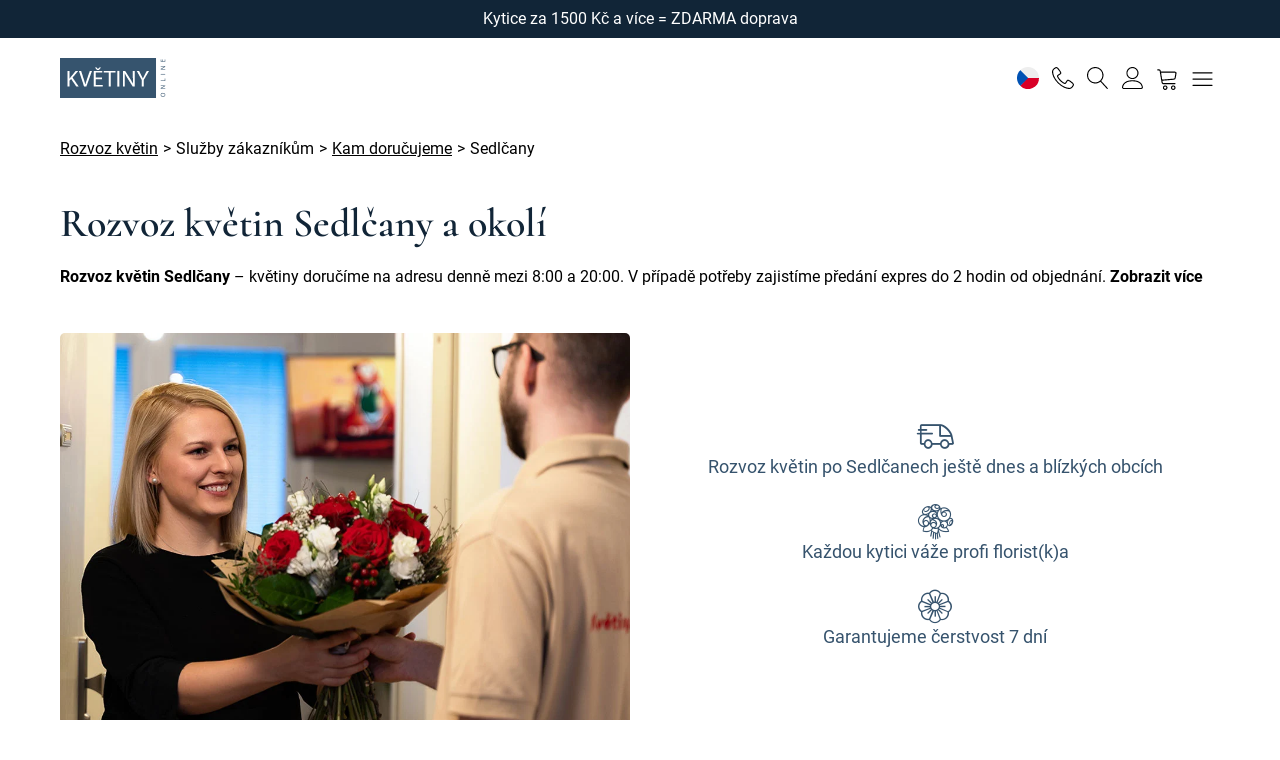

--- FILE ---
content_type: text/html; charset=UTF-8
request_url: https://www.kvetinyonline.cz/rozvoz-kvetin-sedlcany
body_size: 10791
content:
<!DOCTYPE html>
<html lang="cs">
<head>
    <meta charset="utf-8">
    <meta name="viewport" content="width=device-width, initial-scale=1">
    <title>Rozvoz květin Sedlčany denně 8:00 - 20:00</title>
    <meta name="description" content="Rozvážíme malé i velké kytice po celých Sedlčanech. Napište nám, komu chcete květiny doručit a my se o vše postaráme za vás. Zdarma přidáme vzkaz od vás.">
    <meta name="keywords" content="rozvoz kvetin sedlcany">
    <meta name="robots" content="index, follow">
    <meta name="author" content="(c)2006 - 2026 - KvětinyOnline">
    <link rel="canonical" href="https://www.kvetinyonline.cz/rozvoz-kvetin-sedlcany">
        <link rel="apple-touch-icon" sizes="180x180" href="/img/favicons/web1/apple-touch-icon.png">
    <link rel="icon" type="image/png" sizes="32x32" href="/img/favicons/web1/favicon-32x32.png">
    <link rel="icon" type="image/png" sizes="16x16" href="/img/favicons/web1/favicon-16x16.png">
    <link rel="manifest" href="/img/favicons/web1/site.webmanifest" crossorigin="use-credentials">
    <link rel="mask-icon" href="/img/favicons/web1/safari-pinned-tab.svg" color="#c33232">
    <link rel="shortcut icon" href="/img/favicons/web1/favicon.ico">
    <meta name="msapplication-TileColor" content="#ffffff">
    <meta name="msapplication-config" content="/img/favicons/web1/browserconfig.xml">
    <meta name="theme-color" content="#ffffff">
    <link rel="stylesheet" href="/css/web1/styles-global.css?v=20251205-195540">    <link rel="stylesheet" href="/css/web1/styles-forms.css?v=20251205-195540">    <link rel="stylesheet" href="/css/web1/styles-widgets.css?v=20251205-195540">    <!-- Google Tag Manager -->
<script>
    (function(w,d,s,l,i){w[l]=w[l]||[];w[l].push({'gtm.start':
            new Date().getTime(),event:'gtm.js'});var f=d.getElementsByTagName(s)[0],
        j=d.createElement(s),dl=l!='dataLayer'?'&l='+l:'';j.async=true;j.src=
        'https://www.googletagmanager.com/gtm.js?id='+i+dl;f.parentNode.insertBefore(j,f);
    })(window,document,'script','dataLayer','GTM-WTZZBPT');
</script>
<!-- End Google Tag Manager -->

    <link rel="stylesheet" href="/css/web1/styles-cookies.css?v=20251205-195540"><script src="/js/web/script-cookies.js?v=20251205-195540" defer="defer"></script><script>
    var txtCookiesTitle = 'Informace o cookies';
    var txtCookiesSettingsTitle = 'Nastavení cookies';
    var txtCookiesDescription = 'Kliknutím na Souhlasím se vším budou uloženy cookies funkční, výkonnostní, analytické i marketingové - dokážeme vám tak umožnit pohodlné používání webu, měřit funkčnost našeho webu i vás cílit reklamou. Své preference můžete snadno upravit kliknutím na Nastavení cookies.';
    var txtCookiesButtonPrimary = 'Souhlasím se vším';
    var txtCookiesButtonSecondary = 'Odmítnout vše';
    var txtCookiesButtonPreferences = 'Nastavení cookies';
    var txtCookiesButtonSave = 'Uložit nastavení';
    var txtCookiesButtonClose = 'Zavřít';
    var txtCookiesTableCol_1 = 'Cookie';
    var txtCookiesTableCol_2 = 'Popis';
    var txtCookiesTableInfoTitle = 'Používáme cookies';
    var txtCookiesTableInfoDescription = 'Soubory cookie používáme k analýze údajů o našich návštěvnících, ke zlepšení našich webových stránek, zobrazení personalizovaného obsahu a k tomu, abychom vám poskytli skvělý zážitek z webu. Používáním tohoto webu s tímto používáním souhlasíte.';
    var txtCookiesTableBlock_1_Title = 'Funkční Cookies';
    var txtCookiesTableBlock_1_Description = 'Tyto soubory cookie jsou nezbytné pro fungování webových stránek, není tedy možné je zakázat. Obvykle se nastavují v reakci na akci, kterou na webu sami provedete, jako je nastavení zabezpečení, přihlášení a vyplňování formulářů. Svůj prohlížeč můžete nastavit tak, aby blokoval soubory cookie nebo o nich zasílal upozornění. Mějte na paměti, že některé stránky nebudou bez těchto souborů fungovat. Tyto soubory cookie neukládají žádné informace, které lze přiřadit konkrétní osobě. Tyto soubory cookie můžeme nastavit my nebo poskytovatelé třetích stran, jejichž služby na webu využíváme. Tyto soubory cookie neukládají žádné informace, které lze přiřadit konkrétní osobě.';
    var txtCookiesTableBlock_2_Title = 'Analytická Cookies';
    var txtCookiesTableBlock_2_Description = 'Tyto soubory cookie se používají ke zlepšení fungování webových stránek. Umožňují nám rozpoznat a sledovat počet návštěvníků a sledovat, jak návštěvníci web používají. Pomáhají nám zlepšovat způsob, jakým webové stránky fungují, například tím, že uživatelům umožňují snadno najít to, co hledají. Tyto soubory cookie neshromažďují informace, které by vás mohly identifikovat. Pomocí těchto nástrojů analyzujeme a pravidelně zlepšujeme funkčnost našich webových stránek. Získané statistiky můžeme využít ke zlepšení uživatelského komfortu a k tomu, aby byla návštěva Webu pro vás jako uživatele zajímavější.';
    var txtCookiesTableBlock_3_Title = 'Marketing cookies';
    var txtCookiesTableBlock_3_Description = 'Používají se ke sledování preferencí webu uživatele za účelem cílení reklamy, tj. zobrazování marketingových a reklamních sdělení (i na stránkách třetích stran), které mohou návštěvníka webu zajímat, v souladu s těmito preferencemi. Marketingové cookies využívají nástroje externích společností. Tyto marketingové soubory cookie budou použity pouze s vaším souhlasem.';
</script>
                </head>
<body>


<!-- Google Tag Manager (noscript) -->
<noscript>
    <iframe src="https://www.googletagmanager.com/ns.html?id=GTM-WTZZBPT" height="0" width="0" style="display:none;visibility:hidden"></iframe>
</noscript>
<!-- End Google Tag Manager (noscript) -->

<div class="notification"><div class="wrapper">Kytice za 1500 Kč a více = ZDARMA doprava</div></div>

<header>
    <div class="wrapper grid">
        <div class="logo">
            <a href="/" title="KvětinyOnline">
                                <svg viewBox="0 0 800 293.3" xml:space="preserve" xmlns="http://www.w3.org/2000/svg">
                    <style type="text/css">
                        .st0{fill:#36546e;}
                        .st1{fill:#FFFFFF;}
                    </style>
                    <rect class="st0" y="-.1" width="698.3" height="293.5"/>
                    <path class="st1" d="m54.9 94.6h14.9v55.5h0.5c3.1-4.4 6.1-8.5 9-12.3l35.2-43.2h18.5l-41.7 48.8 44.9 66.2h-17.6l-37.9-56.5-10.9 12.6v43.9h-14.9v-115z"/>
                    <path class="st1" d="m175.3 209.6-37.6-115h16l17.9 56.7c5 15.5 9.2 29.5 12.3 43h0.3c3.2-13.3 8-27.8 13.1-42.8l19.5-56.8h15.9l-41.1 115h-16.3z"/>
                    <path class="st1" d="M304.9,155.7h-44.7v41.5H310v12.5h-64.7v-115h62.1V107h-47.3v36.4h44.7V155.7z M270.5,88.4L252.6,69h12.6   l10.9,11.8h0.3L287.3,69h12.1L282,88.4H270.5z"/>
                    <path class="st1" d="M353.8,107.2h-35V94.6H404v12.6h-35.2v102.4h-15V107.2z"/>
                    <path class="st1" d="m431.7 94.6v115h-14.9v-115h14.9z"/>
                    <path class="st1" d="m457.6 209.6v-115h16.2l36.9 58.2c8.5 13.5 15.2 25.6 20.7 37.4l0.3-0.2c-1.4-15.4-1.7-29.4-1.7-47.3v-48.1h14v115h-15l-36.5-58.4c-8-12.8-15.7-25.9-21.5-38.4l-0.5 0.2c0.9 14.5 1.2 28.3 1.2 47.5v49.2h-14.1z"/>
                    <path class="st1" d="m594.4 209.6v-48.8l-36.4-66.2h16.9l16.2 31.7c4.4 8.7 7.9 15.7 11.4 23.7h0.3c3.2-7.5 7.2-15 11.6-23.7l16.6-31.7h17l-38.6 66.1v49h-15z"/>
                    <path class="st0" d="m748.4 255.5c11.1 0 17 6.8 17 15 0 8.5-6.6 14.5-16.4 14.5-10.3 0-17-6.4-17-15 0-8.8 6.8-14.5 16.4-14.5zm0.5 25.1c6.9 0 13.1-3.7 13.1-10.3s-6.1-10.4-13.4-10.4c-6.4 0-13.2 3.4-13.2 10.3 0.1 6.9 6.4 10.4 13.5 10.4z"/>
                    <path class="st0" d="m764.9 225.2h-32.4v-4.6l16.4-10.4c3.8-2.4 7.2-4.3 10.5-5.8v-0.1c-4.3 0.4-8.3 0.5-13.3 0.5h-13.5v-3.9h32.4v4.2l-16.4 10.3c-3.6 2.3-7.3 4.4-10.8 6v0.1c4.1-0.2 8-0.3 13.3-0.3h13.8v4z"/>
                    <path class="st0" d="m732.6 168.7v-4.2h28.9v-13.8h3.5v18h-32.4z"/>
                    <path class="st0" d="M732.6,117h32.4v4.2h-32.4V117z"/>
                    <path class="st0" d="m764.9 84.8h-32.4v-4.6l16.4-10.4c3.8-2.4 7.2-4.3 10.5-5.8v-0.1c-4.3 0.4-8.3 0.5-13.3 0.5h-13.5v-3.9h32.4v4.2l-16.5 10.3c-3.6 2.3-7.3 4.4-10.8 6v0.1c4.1-0.2 8-0.3 13.3-0.3h13.8v4z"/>
                    <path class="st0" d="m749.8 11.6v12.6h11.7v-14h3.5v18.2h-32.4v-17.6h3.5v13.3h10.2v-12.5h3.5z"/>
                </svg>
                            </a>
        </div>
        <nav class="menu">
            

<ul>
    <li class=""><a href="/kvetiny">Květiny</a></li>
                <li class="submenu">
                <a href="/kvetiny/dle-prilezitosti">Dle příležitosti</a>

                                    <ul class="shadow">
                                                    <li><a href="/kvetiny/dle-prilezitosti/k-narozeninam">Kytice k narozeninám</a></li>
                                                    <li><a href="/kvetiny/dle-prilezitosti/lucni-kvetiny">Luční květiny</a></li>
                                                    <li><a href="/kvetiny/dle-prilezitosti/zimni-kvetiny">Zimní kytice</a></li>
                                                    <li><a href="/kvetiny/dle-prilezitosti/pro-radost">Květiny pro radost</a></li>
                                                    <li><a href="/kvetiny/dle-prilezitosti/pro-zamilovane">Kytice z lásky</a></li>
                                                    <li><a href="/kvetiny/dle-prilezitosti/pro-maminku">Kytice pro maminku</a></li>
                                                    <li><a href="/kvetiny/dle-prilezitosti/podekovani">Kytice jako poděkování</a></li>
                                                    <li><a href="/kvetiny/dle-prilezitosti/slavnostni">Slavnostní kytice</a></li>
                                                    <li><a href="/kvetiny/dle-prilezitosti/k-svatku">Kytice k svátku</a></li>
                                                    <li><a href="/kvetiny/dle-prilezitosti/pro-muze">Kytice pro muže</a></li>
                                                    <li><a href="/kvetiny/dle-prilezitosti/smutecni">Smuteční kytice</a></li>
                                            </ul>
                            </li>
                <li class="">
                <a href="/kvetiny/sestavit-kytici">Sestavit kytici</a>

                            </li>
                <li class="submenu">
                <a href="/kvetiny/dle-ceny">Květiny dle ceny </a>

                                    <ul class="shadow">
                                                    <li><a href="/kvetiny/dle-ceny?price=1000">Cena do 1000 Kč</a></li>
                                                    <li><a href="/kvetiny/dle-ceny?price=1000-1500">Cena 1000 - 1500 Kč</a></li>
                                                    <li><a href="/kvetiny/dle-ceny?price=1500+">Cena nad 1500 Kč</a></li>
                                            </ul>
                            </li>
                <li class="submenu">
                <a href="/kvetiny/dle-druhu">Dle druhu</a>

                                    <ul class="shadow">
                                                    <li><a href="/kvetiny/dle-druhu/ruze">Růže</a></li>
                                                    <li><a href="/kvetiny/dle-druhu/gerbery">Gerbery</a></li>
                                                    <li><a href="/kvetiny/dle-druhu/lilie">Lilie</a></li>
                                                    <li><a href="/kvetiny/dle-druhu/chryzantemy">Chryzantémy</a></li>
                                            </ul>
                            </li>
                <li class="">
                <a href="/kvetiny/nejprodavanejsi">Náš tip</a>

                            </li>
        <li><a href="/kvetiny/dle-prilezitosti/zimni-kvetiny">Zimní kytice</a></li>
</ul>

        </nav>
        <div class="tools">
            <ul>
                <li>
                    <a aria-label="Nastavení" href="#" class="js-modal-open" data-dialog-id="settings">
                                                    <svg xmlns="http://www.w3.org/2000/svg" width="22" height="22" viewBox="0 0 512 512"><circle cx="256" cy="256" r="256" fill="#eee"/><path fill="#d80027" d="M233.7 256L75 437a256 256 0 0 0 437-181H233.7z"/><path fill="#0052b4" d="M75 75a256 256 0 0 0 0 362l181-181L75 75z"/></svg>
                                            </a>
                </li>
                <li>
                    <a aria-label="Telefon" href="tel:+420602686696">
                        <svg xmlns="http://www.w3.org/2000/svg" xmlns:xlink="http://www.w3.org/1999/xlink" width="22" height="22" viewBox="0 0 20 20">
                            <path d="M16 20c-1.771 0-3.655-0.502-5.6-1.492-1.793-0.913-3.564-2.22-5.122-3.78s-2.863-3.333-3.775-5.127c-0.988-1.946-1.49-3.83-1.49-5.601 0-1.148 1.070-2.257 1.529-2.68 0.661-0.609 1.701-1.32 2.457-1.32 0.376 0 0.816 0.246 1.387 0.774 0.425 0.394 0.904 0.928 1.383 1.544 0.289 0.372 1.73 2.271 1.73 3.182 0 0.747-0.845 1.267-1.739 1.816-0.346 0.212-0.703 0.432-0.961 0.639-0.276 0.221-0.325 0.338-0.333 0.364 0.949 2.366 3.85 5.267 6.215 6.215 0.021-0.007 0.138-0.053 0.363-0.333 0.207-0.258 0.427-0.616 0.639-0.961 0.55-0.894 1.069-1.739 1.816-1.739 0.911 0 2.81 1.441 3.182 1.73 0.616 0.479 1.15 0.958 1.544 1.383 0.528 0.57 0.774 1.011 0.774 1.387 0 0.756-0.711 1.799-1.319 2.463-0.424 0.462-1.533 1.537-2.681 1.537zM3.994 1c-0.268 0.005-0.989 0.333-1.773 1.055-0.744 0.686-1.207 1.431-1.207 1.945 0 6.729 8.264 15 14.986 15 0.513 0 1.258-0.465 1.944-1.213 0.723-0.788 1.051-1.512 1.056-1.781-0.032-0.19-0.558-0.929-1.997-2.037-1.237-0.952-2.24-1.463-2.498-1.469-0.018 0.005-0.13 0.048-0.357 0.336-0.197 0.251-0.408 0.594-0.613 0.926-0.56 0.911-1.089 1.772-1.858 1.772-0.124 0-0.246-0.024-0.363-0.071-2.625-1.050-5.729-4.154-6.779-6.779-0.126-0.315-0.146-0.809 0.474-1.371 0.33-0.299 0.786-0.579 1.228-0.851 0.332-0.204 0.676-0.415 0.926-0.613 0.288-0.227 0.331-0.339 0.336-0.357-0.007-0.258-0.517-1.261-1.469-2.498-1.108-1.439-1.847-1.964-2.037-1.997z"></path>
                        </svg>
                    </a>
                </li>
                <li>
                    <a aria-label="Vyhledávání" href="#" class="js-modal-open" data-dialog-id="search">
                        <svg xmlns="http://www.w3.org/2000/svg" xmlns:xlink="http://www.w3.org/1999/xlink" width="22" height="22" viewBox="0 0 20 20">
                            <path d="M18.869 19.162l-5.943-6.484c1.339-1.401 2.075-3.233 2.075-5.178 0-2.003-0.78-3.887-2.197-5.303s-3.3-2.197-5.303-2.197-3.887 0.78-5.303 2.197-2.197 3.3-2.197 5.303 0.78 3.887 2.197 5.303 3.3 2.197 5.303 2.197c1.726 0 3.362-0.579 4.688-1.645l5.943 6.483c0.099 0.108 0.233 0.162 0.369 0.162 0.121 0 0.242-0.043 0.338-0.131 0.204-0.187 0.217-0.503 0.031-0.706zM1 7.5c0-3.584 2.916-6.5 6.5-6.5s6.5 2.916 6.5 6.5-2.916 6.5-6.5 6.5-6.5-2.916-6.5-6.5z"></path>
                        </svg>
                    </a>
                </li>
                                    <li><a href="/muj-ucet/prihlasit-se" title="Přihlásit se" aria-label="Přihlásit se" rel="nofollow"><svg xmlns="http://www.w3.org/2000/svg" xmlns:xlink="http://www.w3.org/1999/xlink" width="22" height="22" viewBox="0 0 20 20">
<path d="M9.5 11c-3.033 0-5.5-2.467-5.5-5.5s2.467-5.5 5.5-5.5 5.5 2.467 5.5 5.5-2.467 5.5-5.5 5.5zM9.5 1c-2.481 0-4.5 2.019-4.5 4.5s2.019 4.5 4.5 4.5c2.481 0 4.5-2.019 4.5-4.5s-2.019-4.5-4.5-4.5z"></path>
<path d="M17.5 20h-16c-0.827 0-1.5-0.673-1.5-1.5 0-0.068 0.014-1.685 1.225-3.3 0.705-0.94 1.67-1.687 2.869-2.219 1.464-0.651 3.283-0.981 5.406-0.981s3.942 0.33 5.406 0.981c1.199 0.533 2.164 1.279 2.869 2.219 1.211 1.615 1.225 3.232 1.225 3.3 0 0.827-0.673 1.5-1.5 1.5zM9.5 13c-3.487 0-6.060 0.953-7.441 2.756-1.035 1.351-1.058 2.732-1.059 2.746 0 0.274 0.224 0.498 0.5 0.498h16c0.276 0 0.5-0.224 0.5-0.5-0-0.012-0.023-1.393-1.059-2.744-1.382-1.803-3.955-2.756-7.441-2.756z"></path>
</svg></a></li>
                                <li class="basket">
                    <a aria-label="Nákupní košík" href="/nakupni-kosik" rel="nofollow" data-items="0">
                        <svg xmlns="http://www.w3.org/2000/svg" xmlns:xlink="http://www.w3.org/1999/xlink" width="23" height="23" viewBox="0 0 20 20">
                            <path d="M8 20c-1.103 0-2-0.897-2-2s0.897-2 2-2 2 0.897 2 2-0.897 2-2 2zM8 17c-0.551 0-1 0.449-1 1s0.449 1 1 1 1-0.449 1-1-0.449-1-1-1z"></path>
                            <path d="M15 20c-1.103 0-2-0.897-2-2s0.897-2 2-2 2 0.897 2 2-0.897 2-2 2zM15 17c-0.551 0-1 0.449-1 1s0.449 1 1 1 1-0.449 1-1-0.449-1-1-1z"></path>
                            <path d="M17.539 4.467c-0.251-0.297-0.63-0.467-1.039-0.467h-12.243l-0.099-0.596c-0.131-0.787-0.859-1.404-1.658-1.404h-1c-0.276 0-0.5 0.224-0.5 0.5s0.224 0.5 0.5 0.5h1c0.307 0 0.621 0.266 0.671 0.569l1.671 10.027c0.131 0.787 0.859 1.404 1.658 1.404h10c0.276 0 0.5-0.224 0.5-0.5s-0.224-0.5-0.5-0.5h-10c-0.307 0-0.621-0.266-0.671-0.569l-0.247-1.48 9.965-0.867c0.775-0.067 1.483-0.721 1.611-1.489l0.671-4.027c0.067-0.404-0.038-0.806-0.289-1.102zM16.842 5.404l-0.671 4.027c-0.053 0.316-0.391 0.629-0.711 0.657l-10.043 0.873-0.994-5.962h12.076c0.117 0 0.215 0.040 0.276 0.113s0.085 0.176 0.066 0.291z"></path>
                        </svg>
                    </a>
                </li>
                <li class="menu">
                    <a aria-label="Menu" href="#" class="js-menu">
                        <svg xmlns="http://www.w3.org/2000/svg" xmlns:xlink="http://www.w3.org/1999/xlink" width="25" height="25" viewBox="0 0 20 20">
                            <path d="M17.5 6h-15c-0.276 0-0.5-0.224-0.5-0.5s0.224-0.5 0.5-0.5h15c0.276 0 0.5 0.224 0.5 0.5s-0.224 0.5-0.5 0.5z"></path>
                            <path d="M17.5 11h-15c-0.276 0-0.5-0.224-0.5-0.5s0.224-0.5 0.5-0.5h15c0.276 0 0.5 0.224 0.5 0.5s-0.224 0.5-0.5 0.5z"></path>
                            <path d="M17.5 16h-15c-0.276 0-0.5-0.224-0.5-0.5s0.224-0.5 0.5-0.5h15c0.276 0 0.5 0.224 0.5 0.5s-0.224 0.5-0.5 0.5z"></path>
                        </svg>
                    </a>
                </li>
            </ul>
        </div>
    </div>
</header>

<main class="top">
    
<div class="wrapper">
    <div class="breadcrumbs">
        <ol itemscope itemtype="https://schema.org/BreadcrumbList"><li itemprop="itemListElement" itemscope itemtype="https://schema.org/ListItem"><a href="https://www.kvetinyonline.cz/" itemprop="item"><span itemprop="name">Rozvoz květin</span></a><meta itemprop="position" content="1"></li><li>Služby zákazníkům</li><li itemprop="itemListElement" itemscope itemtype="https://schema.org/ListItem"><a href="https://www.kvetinyonline.cz/kam-dorucujeme" itemprop="item"><span itemprop="name">Kam doručujeme</span></a><meta itemprop="position" content="2"></li><li itemprop="itemListElement" itemscope itemtype="https://schema.org/ListItem"><a href="https://www.kvetinyonline.cz/rozvoz-kvetin-sedlcany" itemprop="item"><span itemprop="name">Sedlčany</span></a><meta itemprop="position" content="3"></li></ol>    </div>
</div>
        

<div class="wrapper">
    <section class="column">
        <div>
            <div class="text">
                <h1 class="decor">Rozvoz květin Sedlčany a okolí</h1>
                                    <p><strong>Rozvoz květin Sedlčany</strong> – květiny doručíme na adresu denně mezi 8:00 a 20:00. V případě potřeby zajistíme předání expres do 2 hodin od objednání.                    <strong><span class="js-show-more cursor">Zobrazit více</span></strong></p>
                            </div>
        </div>
    </section>

    <section class="widget hide" data-content="hide">
        <div class="widget-delivery">
            <div class="text">
                <h2>Informace k rozvozu květin v Sedlčanech</h2>
<p>Máme patnáctiletou praxi v rozvozu květin mnoha barev a velikostí po celé republice. Doma jsme i v Sedlčanech. Ať už jste kdekoliv, i vy můžete udělat radost některé z místních žen. Květiny jsou dárkem, který potěší nejvíce.</p>
<p>Ke kytici rádi přiložíme lísteček s vaším jménem nebo vzkazem. A aby toho nebylo málo, můžete u nás objednat i sladké Raffaello, které společně s květinami překvapí dvojnásob.</p>
<h2>Rozvoz květin Sedlčany a okolí</h2>
<p>Naše služba rozvozu květin je dostupná nejen v samotných Sedlčanech, ale i v okolí tohoto krásného města. Jakmile obdržíme vaši objednávku, uvážeme kytici a náš kurýr ji během několika hodin doručí na místo určení.</p>            </div>
            <div class="text order">
                <h2>Ceník dopravy květin</h2>
<p>Kytice doručujeme v Sedlčanech každý den mezi <strong>8:00 a 20:00</strong>. Čas příjezdu si vyberete ve tříhodinovém intervalu.</p>
<ul>
<li>Cena Po–Pá: 139 Kč nebo ZDARMA - při nákupu kytice od&nbsp;1 500 Kč</li>
<li>Cena o víkendu a svátcích: 199 Kč nebo ZDARMA - při nákupu kytice od&nbsp;1 500 Kč</li>
</ul>
<p>Všechny ceny jsou platné pro celou ČR, bez ohledu na lokalitu.<br data-start="3632" data-end="3635" />Objednávky na víkend a svátek přijímáme do 15:00 posledního pracovního dne.</p>            </div>
        </div>
    </section>

    <section class="widget">
        <div class="widget-delivery-map">
            <div>
                <aside class="map">
                    <a href="/kvetiny" class="js-loader">
                        <picture>
                            <source media="(max-width: 700px)" srcset="/img/foto/rozvoz-700.webp">
                            <img src="/img/foto/rozvoz.webp" alt="Kurýr předává doručenou kytici obdarované" width="670" height="456">
                        </picture>
                    </a>
                </aside>
                <div class="widget-teaser-bullets map">
                    <ul>
                        <li>
                            <div>
                                <i class="fi fi-icon-delivery"></i>
                            </div>
                            <div>
                                <strong>
Rozvoz květin po Sedlčanech ještě dnes  a blízkých obcích</strong>
                            </div>
                        </li>
                        <li>
                            <div>
                                <i class="fi fi-category-vse"></i>
                            </div>
                            <div>
                                <strong>Každou kytici váže profi florist(k)a</strong>
                            </div>
                        </li>
                        <li>
                            <div>
                                <i class="fi fi-icon-fresh"></i>
                            </div>
                            <div>
                                <strong>Garantujeme čerstvost 7 dní</strong>
                            </div>
                        </li>
                    </ul>
                </div>
            </div>
        </div>
    </section>
</div>


<div class="wrapper">
    <section class="widget">
        <div class="title">
            <div class="switch filter">
                <a href="/kvetiny?filter=on" class="button action" id="filter"><i class="fi fi-icon-filter" aria-hidden="true"></i> <span>Upřesnit výběr</span></a>
            </div>
        </div>
        <br>
        <div class="grid items">
            
        <div class="item js-loader">
            <figure><img src="https://cdn.ihnedkvetiny.cz/img/items/000457/000457-400.webp" alt="Perfektní den" width="400" height="400"></figure>            <h3>
                <a href="/kvetiny/perfektni-den.html">
                    <span class="ellipsis-row-1">Perfektní den</span>
                </a>
            </h3>
            <span class="delivery-free-h">Doručíme po Sedlčanech</span>                        <div class="price grid">
                <strong>od 1 540 Kč</strong>
                <span class="button action">
                    DETAIL                </span>
            </div>
                        <span class="loading"></span>
        </div>
                <div class="item js-loader">
            <figure><img src="https://cdn.ihnedkvetiny.cz/img/items/000174/000174-400.webp" alt="Červené růže - sestavte si kytici" width="400" height="400" loading="lazy"></figure>            <h3>
                <a href="/kvetiny/cervene-ruze-sestavit-kytici.html">
                    <span class="ellipsis-row-1">Červené růže - sestavte si kytici</span>
                </a>
            </h3>
            <span class="delivery-free-h">Doručíme po Sedlčanech</span>                        <div class="price grid">
                <strong>od 966 Kč</strong>
                <span class="button action">
                    DETAIL                </span>
            </div>
                        <span class="loading"></span>
        </div>
                <div class="item js-loader">
            <figure><img src="https://cdn.ihnedkvetiny.cz/img/items/000060/000060-400.webp" alt="Miami Beach" width="400" height="400" loading="lazy"></figure>            <h3>
                <a href="/kvetiny/miami-beach.html">
                    <span class="ellipsis-row-1">Miami Beach</span>
                </a>
            </h3>
            <span class="delivery-free-h">Doručíme po Sedlčanech</span>                        <div class="price grid">
                <strong>od 1 330 Kč</strong>
                <span class="button action">
                    DETAIL                </span>
            </div>
                        <span class="loading"></span>
        </div>
                <div class="item js-loader">
            <figure><img src="https://cdn.ihnedkvetiny.cz/img/items/000092/000092-400.webp" alt="Princezně!" width="400" height="400" loading="lazy"></figure>            <h3>
                <a href="/kvetiny/princezne.html">
                    <span class="ellipsis-row-1">Princezně!</span>
                </a>
            </h3>
            <span class="delivery-free-h">Doručíme po Sedlčanech</span>                        <div class="price grid">
                <strong>od 1 145 Kč</strong>
                <span class="button action">
                    DETAIL                </span>
            </div>
                        <span class="loading"></span>
        </div>
                <div class="item js-loader">
            <figure><img src="https://cdn.ihnedkvetiny.cz/img/items/000045/000045-400.webp" alt="Rozmarná" width="400" height="400" loading="lazy"></figure>            <h3>
                <a href="/kvetiny/rozmarna.html">
                    <span class="ellipsis-row-1">Rozmarná</span>
                </a>
            </h3>
            <span class="delivery-free-h">Doručíme po Sedlčanech</span>                        <div class="price grid">
                <strong>od 949 Kč</strong>
                <span class="button action">
                    DETAIL                </span>
            </div>
                        <span class="loading"></span>
        </div>
                <div class="item js-loader">
            <figure><img src="https://cdn.ihnedkvetiny.cz/img/items/000003/000003-400.webp" alt="Pro Tvé oči" width="400" height="400" loading="lazy"></figure>            <h3>
                <a href="/kvetiny/pro-tve-oci.html">
                    <span class="ellipsis-row-1">Pro Tvé oči</span>
                </a>
            </h3>
            <span class="delivery-free-h">Doručíme po Sedlčanech</span>                        <div class="price grid">
                <strong>od 969 Kč</strong>
                <span class="button action">
                    DETAIL                </span>
            </div>
                        <span class="loading"></span>
        </div>
                <div class="item js-loader">
            <figure><img src="https://cdn.ihnedkvetiny.cz/img/items/000175/000175-400.webp" alt="Růžové růže - sestavte si kytici" width="400" height="400" loading="lazy"></figure>            <h3>
                <a href="/kvetiny/ruzove-ruze-sestavit-kytici.html">
                    <span class="ellipsis-row-1">Růžové růže - sestavte si kytici</span>
                </a>
            </h3>
            <span class="delivery-free-h">Doručíme po Sedlčanech</span>                        <div class="price grid">
                <strong>od 966 Kč</strong>
                <span class="button action">
                    DETAIL                </span>
            </div>
                        <span class="loading"></span>
        </div>
                <div class="item js-loader">
            <figure><img src="https://cdn.ihnedkvetiny.cz/img/items/000067/000067-400.webp" alt="Pro lepší den" width="400" height="400" loading="lazy"></figure>            <h3>
                <a href="/kvetiny/pro-lepsi-den.html">
                    <span class="ellipsis-row-1">Pro lepší den</span>
                </a>
            </h3>
            <span class="delivery-free-h">Doručíme po Sedlčanech</span>                        <div class="price grid">
                <strong>od 936 Kč</strong>
                <span class="button action">
                    DETAIL                </span>
            </div>
                        <span class="loading"></span>
        </div>
                <div class="item js-loader">
            <figure><img src="https://cdn.ihnedkvetiny.cz/img/items/000072/000072-400.webp" alt="Kouzlo smyslnosti" width="400" height="400" loading="lazy"></figure>            <h3>
                <a href="/kvetiny/kouzlo-smyslnosti.html">
                    <span class="ellipsis-row-1">Kouzlo smyslnosti</span>
                </a>
            </h3>
            <span class="delivery-free-h">Doručíme po Sedlčanech</span>                        <div class="price grid">
                <strong>od 1 549 Kč</strong>
                <span class="button action">
                    DETAIL                </span>
            </div>
                        <span class="loading"></span>
        </div>
                <div class="item js-loader">
            <figure><img src="https://cdn.ihnedkvetiny.cz/img/items/000079/000079-400.webp" alt="Jsi mi vzácná" width="400" height="400" loading="lazy"></figure>            <h3>
                <a href="/kvetiny/jsi-mi-vzacna.html">
                    <span class="ellipsis-row-1">Jsi mi vzácná</span>
                </a>
            </h3>
            <span class="delivery-free-h">Doručíme po Sedlčanech</span>                        <div class="price grid">
                <strong>od 1 345 Kč</strong>
                <span class="button action">
                    DETAIL                </span>
            </div>
                        <span class="loading"></span>
        </div>
                <div class="item js-loader">
            <figure><img src="https://cdn.ihnedkvetiny.cz/img/items/000090/000090-400.webp" alt="Miluji Tě" width="400" height="400" loading="lazy"></figure>            <h3>
                <a href="/kvetiny/miluji-te.html">
                    <span class="ellipsis-row-1">Miluji Tě</span>
                </a>
            </h3>
            <span class="delivery-free-h">Doručíme po Sedlčanech</span>                        <div class="price grid">
                <strong>od 1 449 Kč</strong>
                <span class="button action">
                    DETAIL                </span>
            </div>
                        <span class="loading"></span>
        </div>
                <div class="item js-loader">
            <figure><img src="https://cdn.ihnedkvetiny.cz/img/items/000085/000085-400.webp" alt="Veselá" width="400" height="400" loading="lazy"></figure>            <h3>
                <a href="/kvetiny/vesela.html">
                    <span class="ellipsis-row-1">Veselá</span>
                </a>
            </h3>
            <span class="delivery-free-h">Doručíme po Sedlčanech</span>                        <div class="price grid">
                <strong>od 1 345 Kč</strong>
                <span class="button action">
                    DETAIL                </span>
            </div>
                        <span class="loading"></span>
        </div>
                <div class="item js-loader">
            <figure><img src="https://cdn.ihnedkvetiny.cz/img/items/000037/000037-400.webp" alt="Jen tak" width="400" height="400" loading="lazy"></figure>            <h3>
                <a href="/kvetiny/jen-tak.html">
                    <span class="ellipsis-row-1">Jen tak</span>
                </a>
            </h3>
            <span class="delivery-free-h">Doručíme po Sedlčanech</span>                        <div class="price grid">
                <strong>od 1 428 Kč</strong>
                <span class="button action">
                    DETAIL                </span>
            </div>
                        <span class="loading"></span>
        </div>
                <div class="item js-loader">
            <figure><img src="https://cdn.ihnedkvetiny.cz/img/items/000089/000089-400.webp" alt="Rubín" width="400" height="400" loading="lazy"></figure>            <h3>
                <a href="/kvetiny/rubin.html">
                    <span class="ellipsis-row-1">Rubín</span>
                </a>
            </h3>
            <span class="delivery-free-h">Doručíme po Sedlčanech</span>                        <div class="price grid">
                <strong>od 949 Kč</strong>
                <span class="button action">
                    DETAIL                </span>
            </div>
                        <span class="loading"></span>
        </div>
                <div class="item js-loader">
            <figure><img src="https://cdn.ihnedkvetiny.cz/img/items/000036/000036-400.webp" alt="Krása života" width="400" height="400" loading="lazy"></figure>            <h3>
                <a href="/kvetiny/krasa-zivota.html">
                    <span class="ellipsis-row-1">Krása života</span>
                </a>
            </h3>
            <span class="delivery-free-h">Doručíme po Sedlčanech</span>                        <div class="price grid">
                <strong>od 1 069 Kč</strong>
                <span class="button action">
                    DETAIL                </span>
            </div>
                        <span class="loading"></span>
        </div>
                <div class="item js-loader">
            <figure><img src="https://cdn.ihnedkvetiny.cz/img/items/000387/000387-400.webp" alt="Půlnoční kráska" width="400" height="400" loading="lazy"></figure>            <h3>
                <a href="/kvetiny/exoticka-kraska.html">
                    <span class="ellipsis-row-1">Půlnoční kráska</span>
                </a>
            </h3>
            <span class="delivery-free-h">Doručíme po Sedlčanech</span>                        <div class="price grid">
                <strong>od 1 633 Kč</strong>
                <span class="button action">
                    DETAIL                </span>
            </div>
                        <span class="loading"></span>
        </div>
                </div>
        <div class="buttons">
            <a href="/kvetiny" class="button action">Všechny kytice</a>
        </div>
    </section>
</div>


<div class="wrapper">
    <section class="widget no-margin">
        <div class="widget-delivery">
                    </div>
    </section>
</div>

<div class="wrapper">
    <section class="widget no-margin">
        <h2 class="decor">Nevyhovuje vám Sedlčany?</h2>
<p>Nevadí, podívejte se do seznamu měst. Pokud byste v přehledu nenašli požadovanou obec, tak se nic neděje. Opravdu doručujeme po celé České republice!</p>        <div class="grid delivery-cities others">
            <ul><li><a href="/rozvoz-kvetin-milevsko"><i class="fi fi-icon-map-marker"></i> Milevsko</a></li><li><a href="/rozvoz-kvetin-votice"><i class="fi fi-icon-map-marker"></i> Votice</a></li><li><a href="/rozvoz-kvetin-sedlec-prcice"><i class="fi fi-icon-map-marker"></i> Sedlec-Prčice</a></li><li><a href="/rozvoz-kvetin-neveklov"><i class="fi fi-icon-map-marker"></i> Neveklov</a></li><li><a href="/rozvoz-kvetin-novy-knin"><i class="fi fi-icon-map-marker"></i> Nový Knín</a></li><li><a href="/kam-dorucujeme">Další města</a></li></ul>        </div>
    </section>
</div>


<div class="wrapper">
    <section class="widget no-margin">
        <h2 class="decor">Nejčastěji kladené dotazy</h2>
        <div class="faqs" itemscope itemtype="https://schema.org/FAQPage">
                            <div class="faq-item" itemscope itemprop="mainEntity" itemtype="https://schema.org/Question">
                    <div class="question" itemprop="name">
                        <strong>Zajistíte rozvoz květin po Sedlčanech ještě dnes?</strong>
                        <i class="fi fi-icon-angle-down"></i>
                    </div>
                    <div class="answer" itemprop="acceptedAnswer" itemscope itemtype="https://schema.org/Answer">
                        <div itemprop="text">Ano, objednávky na doručení květin ve stejný den přijímáme do 17:00. Platí pouze pro pracovní dny.</div>
                    </div>
                </div>
                            <div class="faq-item" itemscope itemprop="mainEntity" itemtype="https://schema.org/Question">
                    <div class="question" itemprop="name">
                        <strong>Doručujete květiny o víkendu?</strong>
                        <i class="fi fi-icon-angle-down"></i>
                    </div>
                    <div class="answer" itemprop="acceptedAnswer" itemscope itemtype="https://schema.org/Answer">
                        <div itemprop="text">Ano, květiny rozvážíme v sobotu, neděli a státní svátek. Objednávky přijímáme do 15:00 poslední pracovní den před víkendem nebo státním svátkem.</div>
                    </div>
                </div>
                            <div class="faq-item" itemscope itemprop="mainEntity" itemtype="https://schema.org/Question">
                    <div class="question" itemprop="name">
                        <strong>Dovezete kytici i do malé obce?</strong>
                        <i class="fi fi-icon-angle-down"></i>
                    </div>
                    <div class="answer" itemprop="acceptedAnswer" itemscope itemtype="https://schema.org/Answer">
                        <div itemprop="text">Ano, rozvoz květin poskytujeme po Sedlčanech a také v malých vesnicích v okolí.</div>
                    </div>
                </div>
                            <div class="faq-item" itemscope itemprop="mainEntity" itemtype="https://schema.org/Question">
                    <div class="question" itemprop="name">
                        <strong>Potřebuji udělat opravu v objednávce. Je to možné?</strong>
                        <i class="fi fi-icon-angle-down"></i>
                    </div>
                    <div class="answer" itemprop="acceptedAnswer" itemscope itemtype="https://schema.org/Answer">
                        <div itemprop="text">Ano, odpovězte na e-mail s objednávkou a napište nám svůj požadavek. Platí pro změnu adresy, termínu doručení, telefonního čísla... Důležité: pokud má již řidič kytici v autě, není změna možná!</div>
                    </div>
                </div>
                            <div class="faq-item" itemscope itemprop="mainEntity" itemtype="https://schema.org/Question">
                    <div class="question" itemprop="name">
                        <strong>Jak rychle kytici doručíte po Sedlčanech?</strong>
                        <i class="fi fi-icon-angle-down"></i>
                    </div>
                    <div class="answer" itemprop="acceptedAnswer" itemscope itemtype="https://schema.org/Answer">
                        <div itemprop="text">Květiny doručíme EXPRES do 2 hodin od zaplacení objednávky. Jakmile je volný řidič, může ihned s kyticí vyrázit. Stačí požadavek na rychlý rozvoz napsat do objednávky. Tato služba je bez příplatku.</div>
                    </div>
                </div>
                            <div class="faq-item" itemscope itemprop="mainEntity" itemtype="https://schema.org/Question">
                    <div class="question" itemprop="name">
                        <strong>Kytici si chci vyzvednout osobně. Je to možné?</strong>
                        <i class="fi fi-icon-angle-down"></i>
                    </div>
                    <div class="answer" itemprop="acceptedAnswer" itemscope itemtype="https://schema.org/Answer">
                        <div itemprop="text">Ano, prosím napište dotaz na e-mail květiny@kvetinyonline.cz a my vám zašleme jak dále postupovat.</div>
                    </div>
                </div>
                    </div>
    </section>
</div>

</main>


<footer>
    <div class="wrapper grid">
        <div>
            <h4>Kontakty</h4>
            <div class="address">
                <p>
                    Tel.: <a href="tel:420602686696">+420 602 686 696</a><br>
                    E-mail: <a href="mailto:kvetiny@kvetinyonline.cz" target="_blank">kvetiny@kvetinyonline.cz</a>                </p>
                <div class="cards">
                    <img src="https://cdn.ihnedkvetiny.cz/img/card-mastercard.svg" loading="lazy" width="60" height="37" alt="Logo platební karty MasterCard">
                    <img src="https://cdn.ihnedkvetiny.cz/img/card-visa.svg" loading="lazy" width="60" height="37" alt="Logo platební karty VISA">
                    <img src="https://cdn.ihnedkvetiny.cz/img/card-apple-pay.svg" loading="lazy" width="60" height="37" alt="Logo Apple Pay">
                    <img src="https://cdn.ihnedkvetiny.cz/img/card-google-pay.svg" loading="lazy" width="60" height="37" alt="Logo Google Pay">
                </div>
            </div>
        </div>

        
    <div>
        <h4>Nakupování</h4>
        <ul>
                            <li><a href="/poradna">Poradna</a></li>
                            <li><a href="/kamenna-prodejna">Květinářství Praha 6 Dejvice</a></li>
                            <li><a href="/obchodni-podminky">Obchodní podmínky</a></li>
                            <li><a href="/zpracovani-osobnich-udaju">Zpracování osobních údajů</a></li>
                    </ul>
    </div>
    <div>
        <h4>Služby zákazníkům</h4>
        <ul>
                            <li><a href="/kam-dorucujeme">Kam doručujeme</a></li>
                            <li><a href="/kvetinarstvi">Květinářství</a></li>
                            <li><a href="/pripominka-terminu">Připomínka termínu</a></li>
                            <li><a href="/reklamace">Reklamace</a></li>
                            <li><a href="/udrzitelny-pristup">Udržitelný přístup</a></li>
                    </ul>
    </div>
    <div>
        <h4>Pro Vás</h4>
        <ul>
                            <li><a href="/kontaktujte-nas">Kontaktujte nás</a></li>
                            <li><a href="/o-nas">O nás</a></li>
                            <li><a href="/magazin">Magazín</a></li>
                            <li><a href="/recenze-zakazniku">Recenze zákazníků</a></li>
                    </ul>
    </div>
    </div>
    <div class="copyright">
        <div class="wrapper grid">
            <p>©2006 - 2026&nbsp;KvětinyOnline | <a href="#" aria-label="Nastavení cookies" data-cc="show-preferencesModal" rel="nofollow">Cookies</a></p>
            <p>
                <a href="https://www.facebook.com/KvetinyOnline.cz" target="_blank" rel="noopener" title="Facebook"><i class="fi fi-icon-social-facebook"></i></a>
                <a href="https://www.instagram.com/kvetinyonline.cz/" target="_blank" rel="noopener" title="Instagram"><i class="fi fi-icon-social-instagram"></i></a>            </p>
        </div>
    </div>
</footer>

<dialog class="modal settings" id="modal-settings">
    <div class="centered">
        <div class="centered-cell">
            <div class="content">
                <a href="#" class="js-modal-close"><i class="fi fi-icon-cross"></i></a>
                <div>
                    <div><strong>Měna</strong></div>
                    
<ul><li><a href="?switch-currency=czk" class="active">CZK</a></li><li><a href="?switch-currency=eur">EUR</a></li><li><a href="?switch-currency=usd">USD</a></li></ul>                </div>
                <div>
                    <div><strong>Jazyk</strong></div>
                    
<ul><li><a href="?switch-lang=cz" class="active">CZ</a></li><li><a href="?switch-lang=en">EN</a></li><li><a href="?switch-lang=ru">RU</a></li></ul>                </div>
            </div>
        </div>
    </div>
</dialog>

<dialog class="modal search" id="modal-search">
    <div class="centered">
        <div class="centered-cell">
            <div class="content">
                <a href="#" class="js-modal-close"><i class="fi fi-icon-cross"></i></a>
                <form action="/kvetiny" method="get" role="search" class="search">
                    <input name="k" type="search" placeholder="Hledané slovo...">
                    <button class="button action"><i class="fi fi-icon-search"></i> Vyhledat</button>
                </form>
            </div>
        </div>
    </div>
</dialog>


<dialog class="modal ajax" id="modal-ajax">
    <div class="centered">
        <div class="centered-cell">
            <div class="content">
                <a href="#" class="js-modal-close"><i class="fi fi-icon-cross"></i></a>
                <div id="modal-content"></div>
            </div>
        </div>
    </div>
</dialog>

<script src="/js/web/script-jquery.js?v=20251205-195540"></script><script>
    const faqItems = document.querySelectorAll('.faqs .faq-item');

    faqItems.forEach(item => {
        const question = item.querySelector('.question');
        const icon = question.querySelector('i');

        question.addEventListener('click', () => {
            faqItems.forEach(i => {
                if (i !== item) {
                    i.classList.remove('active');

                    const otherIcon = i.querySelector('.question i');
                    if (otherIcon) {
                        otherIcon.classList.remove('fi-icon-angle-up');
                        otherIcon.classList.add('fi-icon-angle-down');
                    }
                }
            });

            item.classList.toggle('active');

            if (icon) {
                icon.classList.toggle('fi-icon-angle-down');
                icon.classList.toggle('fi-icon-angle-up');
            }
        });
    });
</script>
    <script>
        document.querySelectorAll('.js-show-more').forEach((btn) => {
            btn.addEventListener('click', (e) => {
                e.preventDefault();
                const section = document.querySelector('[data-content="hide"]');
                section.classList.toggle('hide');
                btn.style.display = 'none';
            });
        });
    </script>

<script src="/js/web/script-functions.js?v=20251205-195540"></script>



<script type="application/ld+json">
    {
        "@context": "https://schema.org",
        "@type": "LocalBusiness",
        "name": "Rozvoz květin Sedlčany a okolí",
        "areaServed": {
            "@type": "Place",
            "name": "Sedlčany"
        },
        "aggregateRating": {
            "@type": "AggregateRating",
            "ratingValue": "4.8",
            "reviewCount": "219"
        }
    }
</script>

</body>
</html>


--- FILE ---
content_type: text/css
request_url: https://www.kvetinyonline.cz/css/web1/styles-global.css?v=20251205-195540
body_size: 8126
content:
/* 20251205-194128 */:root{--c-bg:hsla(0, 0%, 100%, 1);--c-bg-h:0;--c-bg-s:0%;--c-bg-l:100%;--c-bg-shade-5:hsla(0, 0%, 97%, 1);--c-bg-shade-5-h:0;--c-bg-shade-5-s:0%;--c-bg-shade-5-l:97%;--c-bg-shade-10:hsla(0, 0%, 90%, 1);--c-bg-shade-10-h:0;--c-bg-shade-10-s:0%;--c-bg-shade-10-l:90%;--c-bg-shade-20:hsla(0, 0%, 80%, 1);--c-bg-shade-20-h:0;--c-bg-shade-20-s:0%;--c-bg-shade-20-l:80%;--c-bg-shade-30:hsla(0, 0%, 70%, 1);--c-bg-shade-30-h:0;--c-bg-shade-30-s:0%;--c-bg-shade-30-l:70%;--c-bg-shade-40:hsla(0, 0%, 60%, 1);--c-bg-shade-40-h:0;--c-bg-shade-40-s:0%;--c-bg-shade-40-l:60%;--c-bg-shade-50:hsla(0, 0%, 50%, 1);--c-bg-shade-50-h:0;--c-bg-shade-50-s:0%;--c-bg-shade-50-l:50%;--c-bg-shade-60:hsla(0, 0%, 40%, 1);--c-bg-shade-60-h:0;--c-bg-shade-60-s:0%;--c-bg-shade-60-l:40%;--c-bg-shade-70:hsla(0, 0%, 30%, 1);--c-bg-shade-70-h:0;--c-bg-shade-70-s:0%;--c-bg-shade-70-l:30%;--c-bg-shade-80:hsla(0, 0%, 20%, 1);--c-bg-shade-80-h:0;--c-bg-shade-80-s:0%;--c-bg-shade-80-l:20%;--c-bg-shade-90:hsla(0, 0%, 10%, 1);--c-bg-shade-90-h:0;--c-bg-shade-90-s:0%;--c-bg-shade-90-l:10%;--c-text:hsla(0, 0%, 0%, 1);--c-text-h:0;--c-text-s:0%;--c-text-l:0%;--c-link:hsla(208, 53%, 14%, 1);--c-link-h:208;--c-link-s:53%;--c-link-l:14%;--c-link-hover:hsla(207, 19%, 46%, 1);--c-link-hover-h:207;--c-link-hover-s:19%;--c-link-hover-l:46%;--c-theme:hsla(208, 53%, 14%, 1);--c-theme-h:208;--c-theme-s:53%;--c-theme-l:14%;--c-theme-light:hsla(208, 34%, 32%, 1);--c-theme-light-h:208;--c-theme-light-s:34%;--c-theme-light-l:32%;--c-white:hsla(0, 0%, 100%, 1);--c-white-h:0;--c-white-s:0%;--c-white-l:100%;--c-black:hsla(0, 0%, 0%, 1);--c-black-h:0;--c-black-s:0%;--c-black-l:0%;--c-red:hsla(3, 57%, 51%, 1);--c-red-h:3;--c-red-s:57%;--c-red-l:51%;--c-green:hsla(89, 38%, 46%, 1);--c-green-h:89;--c-green-s:38%;--c-green-l:46%;--c-blue:hsla(207, 65%, 65%, 1);--c-blue-h:207;--c-blue-s:65%;--c-blue-l:65%;--c-gold:hsla(45, 85%, 52%, 1);--c-gold-h:45;--c-gold-s:85%;--c-gold-l:52%;--c-beige:hsla(28, 47%, 76%, 1);--c-beige-h:28;--c-beige-s:47%;--c-beige-l:76%;--c-orange:hsla(24, 100%, 50%, 1);--c-orange-h:24;--c-orange-s:100%;--c-orange-l:50%;--font-main:Roboto,Arial,Helvetica,sans-serif;--font-decor:Cormorant,Arial,Helvetica,sans-serif;--font-icon:FontIcon;--layout-width:1200px;--layout-width-full:1400px;--border-radius:5px}@font-face{font-display:swap;font-family:Roboto;font-style:normal;font-weight:400;src:url(../../font/roboto-v30-cyrillic_latin_latin-ext-regular.woff2?v=20251205-194128) format("woff2")}@font-face{font-display:swap;font-family:Roboto;font-style:normal;font-weight:700;src:url(../../font/roboto-v30-cyrillic_latin_latin-ext-700.woff2?v=20251205-194128) format("woff2")}@font-face{font-display:swap;font-family:Cormorant;font-weight:600;src:url(../../font/cormorant.woff2?v=20251205-194128) format("woff2")}@font-face{font-display:swap;font-family:FontIcon;font-style:normal;font-weight:400;src:url(../../font/FontIcon.woff2?v=20251205-194128) format("woff2")}@keyframes loading{0%{transform:rotate(0)}100%{transform:rotate(360deg)}}@keyframes pulse{0%{transform:scale(1,1)}50%{opacity:.3}100%{opacity:0;transform:scale(1.5)}}*,::after,::before{box-sizing:border-box}html{font-family:sans-serif;line-height:1.15;-webkit-text-size-adjust:100%;-webkit-tap-highlight-color:var(--c-black)}article,aside,figcaption,figure,footer,header,hgroup,main,nav,section{display:block}body{margin:0;background-color:var(--c-bg);color:var(--c-text);font-family:var(--font-main);font-size:1rem;text-align:left;min-height:100vh}[tabindex="-1"]:focus:not(:focus-visible){outline:0!important}hr{box-sizing:content-box;height:0;overflow:visible}h1,h2,h3,h4,h5,h6,p{margin-top:0;margin-bottom:15px}abbr[data-original-title],abbr[title]{text-decoration:underline;-webkit-text-decoration:underline dotted;text-decoration:underline dotted;cursor:help;border-bottom:0;-webkit-text-decoration-skip-ink:none;text-decoration-skip-ink:none}address{margin-bottom:1rem;font-style:normal;line-height:inherit}dl,ol,ul{margin-top:0;margin-bottom:1rem}ol ol,ol ul,ul ol,ul ul{margin-bottom:0}dd{margin-bottom:.5rem;margin-left:0}blockquote{margin:0 0 1rem}b,strong{font-weight:600}small{font-size:80%}sub,sup{position:relative;font-size:75%;line-height:0;vertical-align:baseline}sub{bottom:-.25em}sup{top:-.5em}a:not([href]):not([class]),a:not([href]):not([class]):hover{color:inherit;text-decoration:none}code,kbd,pre,samp{font-family:SFMono-Regular,Menlo,Monaco,Consolas,"Liberation Mono","Courier New",monospace;font-size:1rem}pre{margin-top:0;margin-bottom:1rem;overflow:auto;-ms-overflow-style:scrollbar}img{vertical-align:middle;border-style:none}svg{overflow:hidden;vertical-align:middle}table{border-collapse:collapse}caption{text-align:left;caption-side:bottom}th{font-weight:600;text-align:inherit;text-align:-webkit-match-parent}label{display:inline-block;margin-bottom:0}button{border-radius:0}button:focus:not(:focus-visible){outline:0}button,input,optgroup,select,textarea{margin:0;font-family:inherit;font-size:inherit;line-height:inherit}button,input{overflow:visible}button,select{text-transform:none}[role=button],[type=button]:not(:disabled),[type=reset]:not(:disabled),[type=submit]:not(:disabled),button:not(:disabled){cursor:pointer}select{word-wrap:normal}[type=button],[type=reset],[type=submit],button{-webkit-appearance:button}[type=button]::-moz-focus-inner,[type=reset]::-moz-focus-inner,[type=submit]::-moz-focus-inner,button::-moz-focus-inner{padding:0;border-style:none}input[type=checkbox],input[type=radio]{box-sizing:border-box;padding:0}textarea{overflow:auto;resize:vertical}fieldset{min-width:0;padding:0;margin:0;border:0}legend{display:block;width:100%;max-width:100%;padding:0;margin-bottom:.5rem;line-height:inherit;color:inherit;white-space:normal}progress{vertical-align:baseline}[type=number]::-webkit-inner-spin-button,[type=number]::-webkit-outer-spin-button{height:auto}[type=search]{outline-offset:-2px;-webkit-appearance:none}[type=search]::-webkit-search-decoration{-webkit-appearance:none}::-webkit-file-upload-button{font:inherit;-webkit-appearance:button}output{display:inline-block}summary{display:list-item;cursor:pointer}template{display:none}[hidden]{display:none!important}.fi{font-family:var(--font-icon);speak:none;font-style:normal;font-weight:400;font-variant:normal;text-transform:none;line-height:1;-webkit-font-smoothing:antialiased;-moz-osx-font-smoothing:grayscale;display:inline-block}.fi-admin-add:before{content:"\ea01"}.fi-admin-arrow-down:before{content:"\ea02"}.fi-admin-arrow-up:before{content:"\ea03"}.fi-admin-delete:before{content:"\ea04"}.fi-admin-edit:before{content:"\ea05"}.fi-admin-email:before{content:"\ea06"}.fi-admin-network:before{content:"\ea07"}.fi-admin-noindex:before{content:"\ea08"}.fi-admin-pdf:before{content:"\ea09"}.fi-admin-print:before{content:"\ea0a"}.fi-admin-process:before{content:"\ea0b"}.fi-admin-user-logged:before{content:"\ea0c"}.fi-admin-user:before{content:"\ea0d"}.fi-box-anonym:before{content:"\ea0e"}.fi-box-auto:before{content:"\ea0f"}.fi-box-basket:before{content:"\ea10"}.fi-box-card:before{content:"\ea11"}.fi-box-faq:before{content:"\ea12"}.fi-box-kniha:before{content:"\ea13"}.fi-box-nuzky:before{content:"\ea14"}.fi-box-story:before{content:"\ea15"}.fi-category-do-1500:before{content:"\ea16"}.fi-category-do-500:before{content:"\ea17"}.fi-category-pro-radost:before{content:"\ea18"}.fi-category-pro-zamilovane:before{content:"\ea19"}.fi-category-slavnostni:before{content:"\ea1a"}.fi-category-vse:before{content:"\ea1b"}.fi-category-z-ruzi:before{content:"\ea1c"}.fi-icon-alert:before{content:"\ea1d"}.fi-icon-angle-down:before{content:"\ea1e"}.fi-icon-angle-right:before{content:"\ea1f"}.fi-icon-angle-up:before{content:"\ea20"}.fi-icon-cart:before{content:"\ea21"}.fi-icon-circle-fill:before{content:"\ea22"}.fi-icon-circle:before{content:"\ea23"}.fi-icon-cog:before{content:"\ea24"}.fi-icon-cross:before{content:"\ea25"}.fi-icon-delivery:before{content:"\ea26"}.fi-icon-discount:before{content:"\ea27"}.fi-icon-envelope:before{content:"\ea28"}.fi-icon-error:before{content:"\ea29"}.fi-icon-filter:before{content:"\ea2a"}.fi-icon-fresh:before{content:"\ea2b"}.fi-icon-check:before{content:"\ea2c"}.fi-icon-chevron-left:before{content:"\ea2d"}.fi-icon-chevron-right:before{content:"\ea2e"}.fi-icon-images:before{content:"\ea2f"}.fi-icon-info:before{content:"\ea30"}.fi-icon-li:before{content:"\ea31"}.fi-icon-map-marker:before{content:"\ea32"}.fi-icon-menu:before{content:"\ea33"}.fi-icon-payment-apple:before{content:"\ea34"}.fi-icon-payment-google:before{content:"\ea35"}.fi-icon-payment-gopay:before{content:"\ea36"}.fi-icon-phone:before{content:"\ea37"}.fi-icon-ratings:before{content:"\ea38"}.fi-icon-search:before{content:"\ea39"}.fi-icon-social-facebook:before{content:"\ea3a"}.fi-icon-social-instagram:before{content:"\ea3b"}.fi-icon-square-fill:before{content:"\ea3c"}.fi-icon-square:before{content:"\ea3d"}.fi-icon-time:before{content:"\ea3e"}.fi-icon-user:before{content:"\ea3f"}.fi-icon-web1:before{content:"\ea40"}.fi-icon-web2:before{content:"\ea41"}.notification .wrapper,footer .wrapper,header .wrapper,main .wrapper{max-width:var(--layout-width);margin:0 auto}.widget-categories,.widget-customer-reviews,.widget-delivery{max-width:var(--layout-width);margin:0 auto}@media screen and (min-width:1300px){.notification .wrapper,footer .wrapper,header .wrapper,main .wrapper{max-width:var(--layout-width-full)}.widget-categories,.widget-customer-reviews,.widget-delivery{max-width:var(--layout-width-full);padding:0 20px}}h1{font-size:clamp(1.875rem,5vw,2.5rem);font-weight:600}h2,h3{margin-bottom:5px;font-size:1.25rem;font-weight:600}h2.decor,h3.decor{font-size:clamp(1.875rem,5vw,2.1875rem)}.decor{position:relative;display:inline-block;margin-bottom:20px;color:var(--c-theme);font-family:var(--font-decor);font-weight:600}.decor span{display:block;font-size:clamp(.875rem,5vw,1rem)}a{color:var(--c-link);transition:color .1s linear}a:hover{color:var(--c-link-hover);text-decoration:none}.price{font-weight:700}li,p{line-height:1.375rem}em{font-style:normal}.map:not(.widget-teaser-bullets){display:grid}.map:not(.widget-teaser-bullets) iframe{width:100%;height:100%;border:none;border-radius:var(--border-radius)}.map:not(.widget-teaser-bullets) img{max-width:100%;width:100%;height:100%;-o-object-fit:cover;object-fit:cover;border-radius:var(--border-radius)}.text img{max-width:100%;-o-object-fit:contain;object-fit:contain}.text ul{padding:0;margin:0 0 15px;list-style-type:none}.text ul li{position:relative;padding-left:25px}.text ul li:before{font-family:var(--font-icon);position:absolute;top:1px;left:10px;content:"\ea31";font-size:.5rem}.padding{padding:20px}.padding.shade{background-color:var(--c-bg-shade-5)}@media screen and (max-width:767px){.desktop{display:none}}.hide{display:none}.cursor{cursor:pointer}.error-404{display:flex;align-items:center;justify-content:center}.error-404 h1{margin-top:20px}.error-404 main{padding:20px}footer{position:sticky;top:100vh;padding-top:25px;background-color:var(--c-theme);color:var(--c-white);line-height:1.5625rem}footer .wrapper.grid{display:grid;align-items:flex-start;grid-gap:10px;grid-template-columns:1fr}@media screen and (min-width:544px){footer .wrapper.grid{grid-template-columns:1fr 1fr}}@media screen and (min-width:990px){footer .wrapper.grid{grid-template-columns:1fr 1fr 1fr 1fr}}footer h4{font-size:1.125rem;font-weight:400}footer ul{padding:0;margin:0;list-style-type:none}@media screen and (max-width:767px){footer ul{margin-bottom:20px}}footer li:not(:last-child){margin-bottom:5px}footer li.active a{pointer-events:none;text-decoration:none}footer a{color:var(--c-white)}footer .cards img{margin-bottom:5px}footer .copyright{font-size:.75rem}footer .copyright .wrapper.grid{display:flex;align-items:flex-start}footer .copyright p{margin:0}footer .copyright p:last-child{text-align:right}footer .copyright a{display:inline-block;padding:0 5px}footer .copyright .fi{font-size:1.25rem}@media screen and (max-width:1299px){.menu>ul{position:absolute;top:60px;left:0;overflow:hidden;width:100%;max-height:0;padding:0 20px;margin:0;background-color:var(--c-bg);box-shadow:0 10px 9px -10px var(--c-bg-shade-70);list-style-type:none;transition:max-height .1s ease-out,opacity .1s ease-in-out,padding .1s ease-in-out}.menu.is-open>ul{overflow-y:auto;max-height:100vh;padding:10px}}@media screen and (max-width:1299px) and (min-width:544px){.menu>ul{top:80px}.menu.is-open>ul{padding:20px}}@media screen and (max-width:1299px){.menu a{display:block;padding:10px 0;text-decoration:none}.menu .submenu>a:after{margin-left:5px;content:"\ea1f";font-family:var(--font-icon);vertical-align:middle}.menu .submenu>a+ul{display:none}.menu .submenu>a.is-open+ul{display:block}.menu .shadow:hover{box-shadow:none}}@media screen and (min-width:1300px){.menu ul{display:flex;justify-content:center;padding:0;margin:0;list-style-type:none}.menu li{position:relative}.menu li.submenu>a:after{font-family:var(--font-icon);margin-left:3px;content:"\ea1e"}.menu li.submenu ul{z-index:25;position:absolute;top:100%;left:0;display:block;width:220px;padding:10px;border:1px solid var(--c-bg-shade-10);background-color:var(--c-white);opacity:0;pointer-events:none;transform:translateY(50px);transition:.25s;visibility:hidden}.menu li.submenu ul a{padding:10px;font-size:.875rem;font-weight:400;text-transform:none}.menu li.submenu ul a:hover{background-color:var(--c-bg-shade-5)}.menu li.submenu:hover ul{top:0;opacity:1;pointer-events:auto;visibility:visible}.menu li.active>a{color:hsl(var(--c-beige-h),var(--c-beige-s),calc(var(--c-beige-l) + -20%))}.menu a{display:block;padding:20px 10px;font-weight:400;text-decoration:none}.tools .menu{display:none}}@media screen and (min-width:1300px) and (min-width:1100px){.menu a{padding:20px 15px}}.tools{font-size:1.375rem}.tools ul{display:flex;flex-wrap:wrap;align-items:center;justify-content:flex-end;padding:0;margin:0;gap:5px;list-style-type:none}.tools a{display:inline-flex;width:35px;height:35px;align-items:center;justify-content:center;text-decoration:none}.tools .basket{position:relative}.tools .basket.has-items a:after{position:absolute;top:-4px;right:0;display:flex;width:18px;height:18px;align-items:center;justify-content:center;background:var(--c-red);border-radius:50%;color:var(--c-white);content:attr(data-items);font-size:.6875rem;font-style:normal;line-height:normal;pointer-events:none}.tools .has-logged{position:relative}.tools .has-logged a:after{font-family:var(--font-icon);position:absolute;top:-4px;right:0;display:flex;width:18px;height:18px;align-items:center;justify-content:center;background:var(--c-green);border-radius:50%;color:var(--c-white);content:"\ea2c";font-size:.6875rem;font-style:normal;line-height:normal;pointer-events:none}header{z-index:120;position:sticky;top:0;background-color:var(--c-bg)}header.fixed{box-shadow:0 0 5px var(--c-bg-shade-70)}@media screen and (max-width:543px){header .wrapper{padding:10px}}header .wrapper.grid{display:grid;grid-template-columns:110px 5px 1fr}@media screen and (min-width:1300px){header .wrapper.grid{grid-template-columns:150px 1fr 200px}}header .logo{display:block;max-width:110px}header .logo a{display:block}header .logo img{width:100%}.js-loader{position:relative;display:block}.js-loader.is-loading{pointer-events:none}.js-loader.is-loading .loading{position:absolute;width:100%;height:100%;top:0;left:0;-webkit-backdrop-filter:blur(2px);backdrop-filter:blur(2px);background-color:hsla(calc(var(--c-bg-shade-10-h)),calc(var(--c-bg-shade-10-s)),calc(var(--c-bg-shade-10-l)),.6)}.js-loader.is-loading .loading:after{position:absolute;top:calc(50% - 10px - 2px);left:calc(50% - 10px - 2px);pointer-events:none;width:20px;height:20px;border:2px solid currentColor;border-top-color:transparent;animation:.5s linear infinite loading;border-radius:50%;content:""}.modal{z-index:200;width:100%;height:100%;border:0;padding:0;background:0 0}.modal:not([open]){display:none}.modal::backdrop{-webkit-backdrop-filter:blur(5px);backdrop-filter:blur(5px);background-color:hsla(calc(var(--c-bg-shade-10-h)),calc(var(--c-bg-shade-10-s)),calc(var(--c-bg-shade-10-l)),.8)}.modal .js-modal-close{position:absolute;top:20px;right:25px;color:var(--c-text);font-size:1.25rem;font-weight:700}.modal .centered{display:table;width:100%;height:100%}.modal .centered-cell{display:table-cell;vertical-align:middle}.modal .content{position:relative;max-width:550px;padding:50px 10px;margin:0 auto;background-color:var(--c-white);border-radius:var(--border-radius);box-shadow:0 0 5px var(--c-bg-shade-30)}@media screen and (min-width:768px){footer h4{font-size:1.25rem}footer .copyright{font-size:.875rem}.modal .content{padding:50px 30px}}.modal input{width:100%;margin-bottom:5px}.modal button{width:100%}.modal ul{padding:0;margin:15px 0 0;list-style-type:none}.modal li{line-height:inherit}.modal a{text-decoration:none}.modal.settings .content{display:grid;grid-column-gap:25px;grid-template-columns:1fr 1fr}.modal.settings .content li{padding:5px 0}.modal.settings .content a:not(.js-modal-close):before{font-family:var(--font-icon);margin-right:5px;content:"\ea23"}.modal.settings .content a:not(.js-modal-close).active:before{content:"\ea22"}.modal.filter .content h4{margin:0 0 10px;font-size:1.125rem;font-weight:700}.modal.filter .content ul{padding:0;margin:0 0 15px;list-style-type:none}.modal.filter .content .type label{padding:5px 0;cursor:pointer}.modal.filter .content form{display:grid;grid-template-columns:1fr 1fr;text-align:left}.modal.filter .content form>div.buttons,.modal.filter .content form>div.items{grid-column:1/3}.modal.filter .content form>div.items ul{display:flex;flex-wrap:wrap;gap:5px}.modal.filter .content form>div.items a,.modal.filter .content form>div.items label{position:relative;display:inline-flex;align-items:center;padding:5px 10px;margin:0;background-color:var(--c-theme-light);border-radius:var(--border-radius);color:var(--c-white);text-decoration:none;white-space:nowrap;cursor:pointer}.modal.filter .content form>div.items a.type input,.modal.filter .content form>div.items label.type input{margin-right:5px}.modal.filter .content form>div.items a.color,.modal.filter .content form>div.items label.color{cursor:pointer}.modal.filter .content form>div.items a.color:before,.modal.filter .content form>div.items label.color:before{position:absolute;top:1px;left:1px;display:inline-block;width:24px;height:calc(100% - 2px);margin-right:5px;border-radius:var(--border-radius);content:""}.modal.filter .content form>div.items a.color input,.modal.filter .content form>div.items label.color input{z-index:10;margin-right:10px;margin-left:-3px}.modal.filter .content form>div.items a.color-1:before,.modal.filter .content form>div.items label.color-1:before{background-color:red}.modal.filter .content form>div.items a.color-2:before,.modal.filter .content form>div.items label.color-2:before{background-color:#ff0}.modal.filter .content form>div.items a.color-3:before,.modal.filter .content form>div.items label.color-3:before{background-color:orange}.modal.filter .content form>div.items a.color-4:before,.modal.filter .content form>div.items label.color-4:before{background-color:pink}.modal.filter .content form>div.items a.color-5:before,.modal.filter .content form>div.items label.color-5:before{background-color:#fff}.modal.filter .content form>div.items a.color-6:before,.modal.filter .content form>div.items label.color-6:before{background:linear-gradient(90deg,red 0,#ff0 25%,orange 50%,pink 75%,#fff 100%)}.modal.ajax{text-align:center}.modal.ajax a.close-modal{position:absolute;top:10px;right:10px;display:block;color:transparent;font-size:1.875rem}.modal.ajax a.close-modal:after{font-family:var(--font-icon);color:var(--c-link);content:"\ea25"}.modal.ajax .content{max-width:650px;text-align:left}.notification{background-color:var(--c-theme);color:var(--c-white);text-align:center}.notification .wrapper{display:inline-flex;padding:10px 20px}.notification .fi{width:20px;margin-right:5px;font-size:1.25rem}.video{position:relative;display:inline-block}.video:before{position:absolute;top:0;left:0;display:block;width:100%;height:100%;background:url(../../img/play.svg?v=20251205-194128) center center/80px 80px no-repeat;content:"";pointer-events:none;transition:opacity .1s linear}.video:hover:before{opacity:.2}.column{display:grid;grid-template-columns:1fr}.column .center{text-align:center}.column.articles figure:not(.is-video){margin-bottom:25px}.column.articles .form{max-width:500px}.column.products h1{margin-bottom:10px}@media screen and (min-width:990px){header .logo{max-width:150px}.column.products h1{margin-bottom:0}.column.articles{grid-gap:20px}.column.articles:not(.noaside){grid-template-columns:1fr 350px}.column.articles aside{text-align:center}.column.articles aside.article{padding-top:100px}.column.products .title{display:flex;justify-content:space-between}.column.product-detail-main{grid-template:auto 1fr/1fr 1fr;grid-template-areas:"product-figure product-name" "product-figure product-list"}.column.product-detail-main .product-figure{grid-area:product-figure}.column.product-detail-main .product-name{grid-area:product-name}.column.product-detail-main .product-list{grid-area:product-list}}.column.product-detail-main{display:grid;grid-gap:20px}.column.product-detail-main .product-figure.not-available{filter:grayscale(100)}.column.product-detail-main .product-figure a{position:relative}.column.product-detail-main .gallery-product{display:grid;grid-template-columns:repeat(4,1fr);gap:10px;max-width:600px;padding:10px 0}.column.product-detail-main .gallery-product img{max-width:140px}@media screen and (max-width:989px){.column.product-detail-main .gallery-product{max-width:500px;margin:0 auto;justify-content:center}.column.product-detail-main figure{text-align:center}.column.product-detail-main figure img{width:100%;max-width:500px}}.column.product-detail-main h1{margin-bottom:10px}.column.product-detail-main h2{color:var(--c-bg-shade-50);font-size:1.25rem;font-weight:400}.column.product-detail-main .basket{text-align:center}.column.product-detail-main .basket input{width:60px}.column.product-detail{display:grid;grid-gap:20px;grid-template-columns:1fr}@media screen and (min-width:768px){.column.product-detail{grid-template-columns:1fr 1fr}}.column.product-detail>div{padding:20px;background-color:var(--c-bg-shade-5);border-radius:var(--border-radius)}.column.product-detail h3,.column.product-detail h4{margin-bottom:15px;font-size:1.125rem;font-weight:700}.column.cart form{display:grid;grid-gap:20px;grid-template-columns:1fr}@media screen and (min-width:990px){.column.product-detail-main .basket{margin-top:15px;text-align:right}.column.cart form{grid-template-columns:1fr 1fr}}.wrapper{align-items:center;padding:10px}.wrapper.fill{max-width:100%;background-color:hsl(var(--c-beige-h),var(--c-beige-s),calc(var(--c-beige-l) + 20%))}.wrapper.fill-shade{max-width:100%;background-color:var(--c-bg-shade-5)}.wrapper.products{padding-bottom:0}.grid.articles{display:grid;gap:40px 25px;grid-template-columns:repeat(auto-fill,minmax(350px,1fr))}.grid.articles.widget{grid-template-columns:1fr}.grid.articles h4{font-size:1.125rem;font-weight:700}.grid.articles p{margin:0}.grid.articles p:last-child{margin-top:15px;text-decoration:underline}.grid.articles p:last-child:hover{text-decoration:none}.grid.articles a{color:var(--c-text);text-decoration:none}.grid.articles a>div{padding:10px 5px 20px;text-align:left}.grid.articles a:hover p{text-decoration:none}.grid-boxes{display:grid;margin:25px 0;grid-gap:10px;grid-template-columns:1fr 1fr}.grid-boxes a{display:block;padding:10px;border:1px solid transparent;background-color:hsl(var(--c-beige-h),var(--c-beige-s),calc(var(--c-beige-l) + 5%));border-radius:var(--border-radius);line-height:1.5625rem;text-decoration:none;text-align:center;transition:background-color .1s linear}.grid-boxes a:hover{background-color:hsl(var(--c-beige-h),var(--c-beige-s),calc(var(--c-beige-l) + -15%));color:var(--c-black)}.grid-boxes .fi{margin-bottom:5px;font-size:3.4375rem}.grid-boxes strong{display:block;margin:0;font-size:1rem;font-weight:400}.grid.delivery-cities ul{display:grid;padding:0;margin:0 0 15px;grid-gap:5px;grid-template-columns:repeat(auto-fill,minmax(200px,1fr));list-style-type:none;text-align:left}.grid.delivery-cities ul.images li a{display:flex;align-items:center;gap:10px;background-color:var(--c-bg-shade-10)}.grid.delivery-cities ul.images li a:hover{background-color:var(--c-bg-shade-5)}.grid.delivery-cities ul li{box-sizing:border-box;flex-basis:50%}@media screen and (min-width:768px){.grid.articles.widget{grid-template-columns:1fr 1fr}.grid-boxes{grid-template-columns:1fr 1fr 1fr 1fr}.grid-boxes strong{font-size:1.125rem}.grid.delivery-cities ul li{flex-basis:25%}}.grid.delivery-cities ul a,.grid.delivery-cities ul span{display:block;padding:10px;background-color:hsl(var(--c-beige-h),var(--c-beige-s),calc(var(--c-beige-l) + 5%));border-radius:var(--border-radius);font-weight:400;transition:background-color .1s linear}.grid.delivery-cities ul span{opacity:.5}.grid.delivery-cities ul a{text-decoration:none}.grid.delivery-cities ul a:hover{background-color:hsl(var(--c-beige-h),var(--c-beige-s),calc(var(--c-beige-l) + -15%));color:var(--c-black)}.grid.delivery-cities.others ul{display:flex;flex-wrap:wrap;justify-content:center;gap:5px;margin:0}.grid.delivery-cities.others li{min-width:215px;flex-basis:auto}.grid.feedback{display:grid;gap:25px;grid-template-columns:repeat(auto-fill,minmax(300px,1fr))}.grid.feedback>div{display:grid;grid-auto-rows:1fr auto}.grid.feedback>div div{padding:20px;background-color:var(--c-bg-shade-5);border-radius:var(--border-radius)}.grid.feedback .reaction{padding:20px;margin-top:5px;background-color:hsl(var(--c-beige-h),var(--c-beige-s),calc(var(--c-beige-l) + 20%));border-radius:var(--border-radius)}.grid.feedback p{margin:0}.grid.items{display:grid;gap:20px;grid-template-columns:1fr;text-align:center}@media screen and (min-width:544px){.wrapper{padding:20px}.wrapper.top-0{padding-top:0}.grid.items{grid-template-columns:1fr 1fr}}@media screen and (min-width:990px){.grid.items{grid-template-columns:1fr 1fr 1fr 1fr}}@media screen and (min-width:650px){.grid.items>div.image{display:none}}.grid.items.one{grid-template-columns:1fr}.items .item{position:relative;display:block;padding:10px;border:1px solid var(--c-bg-shade-20);border-radius:var(--border-radius)}.items a{color:var(--c-link-hover);text-decoration:none}.items a:hover{color:var(--c-black)}.items .delivery-free-h,.items h3{display:block;margin-top:10px;margin-bottom:5px;font-family:var(--font-main);font-size:1.125rem;font-weight:400;text-align:center}.items .delivery-free-h a:before,.items h3 a:before{position:absolute;top:0;left:0;display:block;width:100%;height:100%;content:"";z-index:30}.items .delivery-free-h{color:var(--c-link-hover);font-size:1rem}.items img{max-width:100%;-o-object-fit:contain;object-fit:contain}.items .price{margin-top:10px;align-items:center}.items .price.grid{display:grid;grid-template-columns:1fr .75fr}.items .price.grid strong{text-align:left}.items .price strong{color:var(--c-link-hover)}.items .button{border:1px solid var(--c-bg-shade-20)}.items .button:hover:not(:disabled){border:1px solid var(--c-beige)}.grid-table{display:grid;margin-bottom:15px;grid-gap:5px}.grid-table .item,.grid-table .item>span{display:grid;align-items:center}.grid-table .item p{margin:0}.grid-table .item .name{color:var(--c-theme)}.grid-table .item .price{text-align:right}.grid-table label{cursor:pointer}.grid-table.addons,.grid-table.variants{margin-bottom:0}.grid-table.addons .item>span,.grid-table.variants .item>span{grid-gap:10px;height:100%;min-height:70px;padding:10px 20px;border:1px solid transparent;border-radius:var(--border-radius);grid-column-gap:10px;transition:.1s linear}.grid-table.addons .item:hover>span,.grid-table.variants .item:hover>span{box-shadow:0 0 5px var(--c-bg-shade-30)}.grid-table.addons input[type=checkbox],.grid-table.addons input[type=radio],.grid-table.variants input[type=checkbox],.grid-table.variants input[type=radio]{position:absolute;opacity:0}.grid-table.addons input[type=checkbox]:focus+span,.grid-table.addons input[type=radio]:focus+span,.grid-table.variants input[type=checkbox]:focus+span,.grid-table.variants input[type=radio]:focus+span{border:1px solid var(--c-bg-shade-30);box-shadow:0 0 5px var(--c-bg-shade-30)}.grid-table.addons input[type=checkbox]:focus+span span .checked:before,.grid-table.addons input[type=radio]:focus+span span .checked:before,.grid-table.variants input[type=checkbox]:focus+span span .checked:before,.grid-table.variants input[type=radio]:focus+span span .checked:before{color:var(--c-bg-shade-30)}.grid-table.addons input[type=checkbox]:checked+span,.grid-table.addons input[type=radio]:checked+span,.grid-table.variants input[type=checkbox]:checked+span,.grid-table.variants input[type=radio]:checked+span{border:1px solid hsl(var(--c-beige-h),var(--c-beige-s),calc(var(--c-beige-l) + -30%))}.grid-table.addons input[type=checkbox]:checked+span .checked:before,.grid-table.addons input[type=radio]:checked+span .checked:before,.grid-table.variants input[type=checkbox]:checked+span .checked:before,.grid-table.variants input[type=radio]:checked+span .checked:before{color:var(--c-beige);content:"\ea22"}.grid-table.variants{margin-bottom:15px}.grid-table.variants .item>span{grid-template-columns:120px 1fr 80px}@media screen and (max-width:543px){.grid-table.variants .item>span{grid-template-columns:1fr 80px}.grid-table.variants .item>span .description{order:4;grid-column:1/3}}.grid-table.variants .pcs{text-align:right}.grid-table.variants .pcs input{width:60px;border-radius:var(--border-radius)}.grid-table.addons .item{padding:0}.grid-table.addons .item>span{border:1px solid var(--c-bg-shade-10);grid-template-columns:1fr 45px 80px}@media screen and (min-width:544px){.grid-table.addons{grid-template-columns:repeat(auto-fit,minmax(200px,1fr))}.grid-table.addons .item>span{align-items:flex-end;grid-template-columns:50px 1fr}.grid-table.addons .item>span .name{margin-bottom:10px;grid-column:1/3}}.grid-table.cart .item{min-height:70px;padding:10px}.grid-table.cart .item>span{grid-template-columns:50px 1fr 120px 30px}.grid-table.cart em{display:block;color:var(--c-bg-shade-50);font-size:.8125rem;font-style:normal}.grid-table.cart .image{text-align:center}.grid-table.cart .image .fi{font-size:1.875rem}.grid-table.cart .image img{border-radius:50%}.grid-table.cart .name{padding-left:5px}.grid-table.cart .delete{display:flex;justify-content:flex-end}.grid-table.cart .sum{border:1px solid hsl(var(--c-beige-h),var(--c-beige-s),calc(var(--c-beige-l) + -30%));border-radius:var(--border-radius);color:hsl(var(--c-beige-h),var(--c-beige-s),calc(var(--c-beige-l) + -30%))}.grid-table.cart .sum .name,.grid-table.cart .sum .price{color:hsl(var(--c-beige-h),var(--c-beige-s),calc(var(--c-beige-l) + -30%))}.grid-table.cart .skeleton{background-color:var(--c-bg-shade-10);border-radius:var(--border-radius)}.grid-table.payment{margin-bottom:0}.grid-table.payment .item>span.cards{display:flex;align-items:center;padding-left:25px;margin-top:5px}.grid-table.payment .item>span.cards .fi{margin-left:5px;font-size:1.5625rem}.grid-table.payment .item strong{display:inline-flex;align-items:center;font-weight:400}.grid-table.payment .item strong .fi{right:-40px;height:22px;margin-left:5px;font-size:1.625rem}.grid-table.payment .item .cards{position:absolute;margin-top:-2px}.grid-table.payment .item .description{padding-left:25px}.grid-table.payment .item .has-pay{color:hsl(var(--c-beige-h),var(--c-beige-s),calc(var(--c-beige-l) + -30%))}.grid-table.payment .item .has-pay.hide{display:none}.alertable{position:fixed;z-index:9999;top:38vh;left:calc(50% - 150px);width:300px;box-sizing:border-box;padding:20px;margin:0 auto;background-color:var(--c-white);border-radius:var(--border-radius);box-shadow:0 0 5px var(--c-bg-shade-30)}.alertable-overlay{position:fixed;z-index:9998;top:0;right:0;bottom:0;left:0;-webkit-backdrop-filter:blur(5px);backdrop-filter:blur(5px);background-color:hsla(calc(var(--c-bg-shade-10-h)),calc(var(--c-bg-shade-10-s)),calc(var(--c-bg-shade-10-l)),.8)}.alertable-message,.alertable-prompt{margin-bottom:20px}.alertable-input{display:block;width:100%;box-sizing:border-box;padding:6px 12px;border:solid 1px var(--c-bg-shade-10);margin-bottom:10px;border-radius:var(--border-radius);box-shadow:none;color:inherit;font-family:inherit;font-size:inherit}.alertable-buttons{text-align:right}.alertable-ok{padding:6px 12px;border:solid 1px var(--c-green);margin-left:4px;background:var(--c-green);border-radius:var(--border-radius);color:var(--c-white);cursor:pointer;font-family:inherit;font-size:inherit}.alertable-ok:active,.alertable-ok:focus,.alertable-ok:hover{background-color:var(--c-green)}.alertable-cancel{padding:6px 12px;border:solid 1px var(--c-bg-shade-20);margin-left:4px;background:var(--c-white);border-radius:var(--border-radius);color:var(--c-bg-shade-50);cursor:pointer;font-family:inherit;font-size:inherit}.alertable-cancel:active,.alertable-cancel:focus,.alertable-cancel:hover{background-color:var(--c-bg-shade-20)}.message{display:block;padding:8px 10px;margin:5px 0;border-radius:var(--border-radius)}.message-success{background-color:var(--c-green);color:var(--c-white)}.message-error{background-color:var(--c-red);color:var(--c-white)}.message-info{background-color:var(--c-blue)}.message-warning{background-color:var(--c-gold)}.delivery-free{display:inline-block;padding:5px;margin-bottom:5px;border-radius:var(--border-radius);background-color:hsl(var(--c-green-h),var(--c-green-s),calc(var(--c-green-l) + -15%));color:var(--c-white);font-size:.875rem}.delivery-free-bold{color:hsl(var(--c-green-h),var(--c-green-s),calc(var(--c-green-l) + -15%))}.toast-title{font-weight:700}.toast-message{word-wrap:break-word}.toast-message a,.toast-message label{color:var(--c-white)}.toast-message a:hover{color:var(--c-bg-shade-10);text-decoration:none}.toast-close-button{position:relative;top:-.3em;right:-.3em;color:var(--c-white);float:right;font-size:1.25rem;font-weight:700;opacity:.8;text-shadow:0 1px 0 var(--c-white)}.toast-close-button:focus,.toast-close-button:hover{color:var(--c-black);cursor:pointer;opacity:.4;text-decoration:none}.toast-top-center{top:0;right:0;width:100%}.toast-bottom-center{right:0;bottom:20px;width:100%}.toast-top-full-width{top:0;right:0;width:100%}.toast-bottom-full-width{right:0;bottom:0;width:100%}.toast-top-left{top:12px;left:12px}.toast-top-right{top:12px;right:12px}.toast-bottom-right{right:12px;bottom:12px}.toast-bottom-left{bottom:12px;left:12px}.toast-container{position:fixed;z-index:999999}.toast-container *{box-sizing:border-box}.toast-container>div{position:relative;overflow:hidden;padding:10px 15px 10px 40px;margin:0 0 6px;background-position:15px center;background-repeat:no-repeat;border-radius:3px;box-shadow:0 0 12px var(--c-bg-shade-50);color:var(--c-white);opacity:.9}@media screen and (min-width:420px){.toast-container>div{width:100%;max-width:500px}}.toast-container>div:hover{box-shadow:0 0 12px var(--c-black);cursor:pointer;opacity:1}.toast-container>.toast-error:before,.toast-container>.toast-info:before,.toast-container>.toast-success:before,.toast-container>.toast-warning:before{position:absolute;top:13px;left:13px;font-family:var(--font-icon)}.toast-container>.toast-info:before{content:"\ea30"}.toast-container>.toast-error:before{content:"\ea29"}.toast-container>.toast-success:before{content:"\ea2c"}.toast-container>.toast-warning:before{content:"\ea1d"}.toast-container.toast-bottom-center>div,.toast-container.toast-bottom-full-width>div,.toast-container.toast-top-center>div,.toast-container.toast-top-full-width>div{margin-right:auto;margin-left:auto}.toast-container .toast{background-color:var(--c-bg-shade-90)}.toast-container .toast-success{background-color:var(--c-green)}.toast-container .toast-error{background-color:var(--c-red)}.toast-container .toast-info{background-color:var(--c-blue)}.toast-container .toast-warning{background-color:var(--c-gold)}.toast-container .toast-progress{position:absolute;bottom:0;left:0;height:4px;background-color:var(--c-black);opacity:.4}.js-aside{position:relative;display:block}@media screen and (min-width:990px){.js-aside-float{position:sticky;top:120px}}.tools a:hover{background-color:var(--c-bg-shade-5);border-radius:50%}.breadcrumbs ol{padding:0;margin:0;list-style-type:none}.breadcrumbs ol li{display:inline-block}.breadcrumbs ol li a{color:var(--c-text)}.breadcrumbs ol li:not(:last-child):after{margin:0 5px;content:">"}.breadcrumbs ol li.nolink a,.breadcrumbs ol li:last-child a{pointer-events:none;text-decoration:none}.deprecated-message{position:relative;z-index:30;display:none;width:100%;box-sizing:border-box;padding:10px;border-bottom:1px solid var(--c-white);background:var(--c-red);color:var(--c-white);text-align:center}.ieold .deprecated-message{display:block}.ellipsis-row-1{display:block;max-width:100%;overflow:hidden;text-overflow:ellipsis;white-space:nowrap;word-break:break-all}@supports (display:-webkit-box) and (-webkit-line-clamp:1){.ellipsis-row-1{display:-webkit-box;-webkit-line-clamp:1;-webkit-box-orient:vertical;white-space:unset}}.ellipsis-row-2{display:block;max-width:100%;overflow:hidden;text-overflow:ellipsis;white-space:nowrap;word-break:break-word}@supports (display:-webkit-box) and (-webkit-line-clamp:2){.ellipsis-row-2{display:-webkit-box;-webkit-line-clamp:2;-webkit-box-orient:vertical;white-space:unset}}.faqs{display:grid;gap:1px;max-width:850px;margin:0 auto;border-radius:var(--border-radius)}.faq-item .answer{display:none;padding:10px}.faq-item .question{display:grid;grid-template-columns:1fr 30px;align-items:center;padding:10px 10px 10px 30px;background-color:var(--c-bg-shade-10);transition:background-color .1s linear;border-radius:var(--border-radius);cursor:pointer}.faq-item .question:hover{background-color:var(--c-bg-shade-20)}.faq-item.active{color:var(--c-theme)}.faq-item.active .answer{display:block}figure,picture{margin:0}figure img,picture img{max-width:100%;height:auto;background-color:var(--c-bg-shade-5);border-radius:var(--border-radius)}figure.is-video,picture.is-video{display:inline-block;margin:0 auto}.filter-toggle{z-index:25;position:fixed;display:flex;align-items:center;justify-content:center}.filter-toggle .bg{animation:1.2s infinite pulse;background:hsl(var(--c-beige-h),var(--c-beige-s),calc(var(--c-beige-l) + -15%))}.filter-toggle .switch{position:fixed;z-index:99;display:flex;align-items:center;justify-content:center;border:none;background:hsl(var(--c-beige-h),var(--c-beige-s),calc(var(--c-beige-l) + -15%));background-size:18px;cursor:pointer;outline:0}.filter-toggle .bg,.filter-toggle .switch{width:40px;height:40px;border-radius:100%}.filter-toggle a{color:var(--c-white);text-decoration:none}.switch{display:none}.switch.show{z-index:25;display:flex;align-items:center;justify-content:center}.switch.show .bg{background:hsl(var(--c-theme-h),var(--c-theme-s),calc(var(--c-theme-l) + 15%))}.switch.show .icon{display:flex;align-items:center;justify-content:center;border:none;background:hsl(var(--c-theme-h),var(--c-theme-s),calc(var(--c-theme-l) + 15%));background-size:18px;cursor:pointer;outline:0}.switch.show .bg,.switch.show .icon{position:fixed;z-index:50;right:20px;bottom:20px;width:30px;height:30px}.switch.show a{color:var(--c-white);text-decoration:none}.switch.filter{display:block}@media screen and (max-width:989px){.fixed-bottom{z-index:25;position:fixed;bottom:0;left:0;width:100%;padding:10px 10px 40px;background-color:var(--c-white);box-shadow:0 0 5px var(--c-bg-shade-70);text-align:center}.switch.filter{z-index:25}}.paging{margin-bottom:15px;padding:50px 0 0}.paging ul{display:flex;justify-content:center;padding:0;margin:0;list-style-type:none}.paging a{display:inline-block;padding:7px 10px;margin:0 1px;background-color:var(--c-bg-shade-10);color:var(--c-text);text-decoration:none}.paging a:hover{background-color:hsl(var(--c-bg-shade-10-h),var(--c-bg-shade-10-s),calc(var(--c-bg-shade-10-l) + 5%))}.paging .active a{background:var(--c-theme);color:var(--c-white);pointer-events:none}.paging .disabled a{opacity:.6;pointer-events:none}.paging .prev{margin-right:auto}.paging .next{margin-left:auto}.paging p{margin:5px 0;color:var(--c-bg-shade-50);font-size:.875rem;text-align:center}.ratings{width:5em;height:1em;font-size:1.25rem}.ratings .star-bg{fill:var(--c-bg-shade-20)}.ratings .star-value{fill:var(--c-gold)}.shadow{display:block;transition:box-shadow .1s}.shadow:hover{box-shadow:0 0 5px var(--c-bg-shade-30)}.skeleton{background-color:var(--c-bg-shade-5)}@media print{body{color:var(--c-text)}}

--- FILE ---
content_type: text/css
request_url: https://www.kvetinyonline.cz/css/web1/styles-widgets.css?v=20251205-195540
body_size: 2029
content:
/* 20251205-194128 */.widget-categories{display:flex;flex-wrap:wrap;justify-content:center;gap:10px;max-width:1200px}.widget-categories>div{flex:1;min-width:160px;max-width:160px}.widget-categories a{display:flex;justify-content:center;align-items:center;flex-direction:column;width:100%;height:100%;aspect-ratio:1/1;padding:10px;border:1px solid transparent;background-color:hsl(var(--c-beige-h),var(--c-beige-s),calc(var(--c-beige-l) + 5%));border-radius:var(--border-radius);line-height:1.5625rem;text-decoration:none;transition:background-color .1s linear}.widget-categories a:hover{background-color:hsl(var(--c-beige-h),var(--c-beige-s),calc(var(--c-beige-l) + -15%));color:var(--c-black)}.widget-categories .fi{margin-bottom:5px;font-size:3.75rem}.widget-categories h3{margin:0;font-size:1rem;font-weight:400}.widget-customer-reviews{text-align:left}.widget-customer-reviews .reviews{display:grid;gap:20px;grid-template-columns:repeat(auto-fit,minmax(240px,1fr));padding:20px}.widget-customer-reviews .reviews .content{padding:0 20px}.widget-customer-reviews .reviews .content p:last-child{margin-bottom:0}.widget-customer-reviews .badgets{display:grid;justify-content:center;grid-gap:25px}.widget-customer-reviews .badgets img{max-width:120px;max-height:70px}.widget-customer-reviews .badgets>div{display:inline-flex;align-items:center;justify-content:center;gap:10px}@media screen and (min-width:544px){.widget-customer-reviews .badgets{grid-template-columns:1fr 1fr}.widget-customer-reviews .badgets>div:first-child{justify-content:flex-end}.widget-customer-reviews .badgets>div:last-child{justify-content:flex-start}}.widget-customer-reviews .badgets span{display:block;margin-top:5px;font-size:.875rem}.widget-customer-reviews .badgets .ratings{margin-top:-5px}.widget-delivery-map{text-align:left}.widget-delivery-map>div{display:grid;grid-gap:20px}.widget-delivery-map .widget-teaser-bullets.map{display:flex;align-items:center;justify-content:center;border-radius:var(--border-radius);color:var(--c-theme-light)}.widget-delivery-map aside{min-height:400px;margin-bottom:0}.widget-delivery.hp{text-align:left}@media screen and (min-width:768px){.widget-categories h3{font-size:1.125rem}.widget-delivery-map>div{grid-template-columns:1fr 1fr}.widget-delivery.hp{display:grid;grid-gap:30px;grid-template-columns:1fr 1fr}}.widget-delivery.hp .delivery-cities{margin-top:45px}.widget-delivery:not(.hp){display:flex;flex-wrap:wrap;gap:30px}.widget-delivery .text{text-align:left}@media screen and (min-width:768px){.widget-delivery .text{flex:1}}.widget-delivery h2,.widget-delivery h4{margin-bottom:15px;font-size:1.25rem;font-weight:700}.widget-delivery .images{margin-bottom:15px}@media screen and (max-width:767px){.widget-delivery .text.order{order:3}.widget-delivery .images{flex:1;order:2}}@media screen and (min-width:768px){.widget-delivery .images{flex-basis:100%}}.widget-delivery .images h4{display:block;margin-bottom:10px;font-size:clamp(1.875rem,5vw,2.1875rem);font-weight:700;text-align:center}.widget-delivery .images .items{display:flex;max-width:var(--layout-width);flex-wrap:wrap;justify-content:center;margin:0 auto;grid-gap:20px}.widget-delivery .images .items img{width:100%;height:auto;max-width:250px;border-radius:var(--border-radius)}.widget-instagram{display:grid;grid-template-columns:1fr 1fr;gap:10px}.widget-instagram img{max-width:100%}@media screen and (min-width:768px){.widget-instagram{grid-template-columns:1fr 1fr 1fr}}.js-slick:not(.slick-initialized){min-height:321px}.js-slick:not(.slick-initialized) .item:nth-child(n+2){display:none}.slick-list{position:relative;display:block;overflow:hidden;padding:0;margin:0}.slick-list:focus{outline:0}.slick-list.dragging{cursor:pointer;cursor:hand}.slick-loading .slick-list{background:url(../../img/ajax-loader.gif?v=20251205-194128) center center no-repeat}.slick-next,.slick-prev{z-index:20;position:absolute;top:50%;display:block;padding:10px;border:none;background:var(--c-bg);border-radius:var(--border-radius);cursor:pointer;font-size:0;line-height:0;outline:0;transform:translate(0,-50%)}.slick-next:focus,.slick-next:hover,.slick-prev:focus,.slick-prev:hover{background:0 0;color:transparent;outline:0}.slick-next:focus:before,.slick-next:hover:before,.slick-prev:focus:before,.slick-prev:hover:before{opacity:1}.slick-next.slick-disabled:before,.slick-prev.slick-disabled:before{opacity:.25}.slick-next:before,.slick-prev:before{font-family:var(--font-icon);color:var(--c-link);font-size:1.25rem;-webkit-font-smoothing:antialiased;-moz-osx-font-smoothing:grayscale;font-weight:700;line-height:1;opacity:.75}.slick-prev{left:-5px}.slick-prev:before{content:"\ea2d"}.slick-next{right:-5px}@media screen and (min-width:544px){.slick-prev{left:-15px}.slick-next{right:-15px}}.slick-next:before{content:"\ea2e"}.slick-slider{position:relative;display:block;box-sizing:border-box;-webkit-tap-highlight-color:transparent;touch-action:pan-y;-webkit-touch-callout:none;-webkit-user-select:none;-moz-user-select:none;-ms-user-select:none;user-select:none}.slick-slider .slick-list,.slick-slider .slick-track{transform:translate3d(0,0,0)}.slick-track{position:relative;top:0;left:0;display:block;margin-right:auto;margin-left:auto}.slick-track:after,.slick-track:before{display:table;content:""}.slick-track:after{clear:both}.slick-loading .slick-track{visibility:hidden}.slick-slide{display:none;min-height:1px;float:left}.slick-slide>div{margin:10px}.slick-slide img{display:block;margin:0 auto}.slick-slide.slick-loading img{display:none}.slick-slide.dragging img{pointer-events:none}.slick-initialized .slick-slide{display:block}.slick-loading .slick-slide{visibility:hidden}.slick-vertical .slick-slide{display:block;height:auto;border:1px solid transparent}.slick-arrow.slick-hidden{display:none}.widget-about-us{position:relative;min-height:350px}.widget-about-us .image{margin-bottom:15px}.widget-about-us .image a{position:relative;display:block}.widget-about-us .image a:before{position:absolute;top:0;left:0;display:block;width:100%;height:100%;background:url(../../img/play.svg?v=20251205-194128) center center/100px 100px no-repeat;content:"";pointer-events:none;transition:opacity .1s linear}.widget-about-us .image a:hover:before{opacity:.2}@media screen and (min-width:990px){.widget-instagram{grid-template-columns:1fr 1fr 1fr 1fr 1fr 1fr}.widget-about-us{padding-left:calc(50% + 20px);text-align:left}.widget-about-us .image{position:absolute;top:0;left:0;max-width:calc(50% - 20px)}.widget-teaser-bullets:not(.map) ul{grid-template-columns:1fr 1fr 1fr}}.widget-about-us .text figure,.widget-about-us li,.widget-about-us p{text-align:left}.widget-about-us .text img{background:0 0}.widget-teaser-bullets{padding:20px}.widget-teaser-bullets:not(.map){background-color:hsl(var(--c-beige-h),var(--c-beige-s),calc(var(--c-beige-l) + 20%));border-radius:var(--border-radius)}.widget-teaser-bullets ul{display:grid;align-items:flex-start;padding:0;margin:0;grid-gap:15px;grid-template-columns:1fr;list-style-type:none}.widget-teaser-bullets li{text-align:center;font-size:clamp(1.125rem,1vw,1.4375rem)}.widget-teaser-bullets li strong{font-weight:400}.widget-teaser-bullets p{margin:0}.widget-teaser-bullets .fi{font-size:clamp(1.875rem,3vw,3.125rem)}.widget-teaser{display:grid;align-items:center;background-color:var(--c-theme-light);border-radius:var(--border-radius);color:var(--c-white);grid-template-columns:1fr}.widget-teaser img{border-bottom-left-radius:initial;border-bottom-right-radius:initial}.widget-teaser>div:not(.map){text-align:center}.widget-teaser>div:not(.map):nth-child(2){padding:25px}@media screen and (min-width:990px){.widget-teaser-bullets ul{grid-gap:25px}.widget-teaser>div:not(.map):nth-child(2){padding:50px}}@media screen and (min-width:1200px){.widget-teaser>div:not(.map):nth-child(2){padding:100px}}.widget-teaser>div:not(.map) p{margin:20px 0;text-align:justify}.widget-teaser>div.map:not(.widget-teaser-bullets){min-height:580px}@media screen and (min-width:1300px){.widget-teaser>div.map:not(.widget-teaser-bullets){min-height:680px}}.widget-teaser h2{font-family:var(--font-decor);font-weight:600;margin-bottom:0;color:var(--c-white);font-size:1.5625rem}@media screen and (max-width:767px){.widget-teaser h2{margin-bottom:0}}@media screen and (min-width:768px){.widget-teaser{grid-template-columns:450px 1fr}.widget-teaser img{border-bottom-left-radius:var(--border-radius);border-bottom-right-radius:initial;border-top-right-radius:initial}.widget-teaser h2{font-size:2.1875rem}}.widget-teaser p{line-height:1.5625rem;font-size:clamp(1.125rem,1vw,1.4375rem)}.widget-teaser .buttons{margin-top:30px}.widget:not(.no-center){text-align:center}.widget:not(.no-margin){margin:30px 0}.widget .buttons{margin-top:30px}

--- FILE ---
content_type: application/javascript
request_url: https://www.kvetinyonline.cz/js/web/script-functions.js?v=20251205-195540
body_size: 1075
content:
/* 20251205-194128 */const header=document.querySelector("header"),intercept=document.createElement("div");intercept.setAttribute("data-observer-intercept",""),header.before(intercept);const observer=new IntersectionObserver(([e])=>{header.classList.toggle("fixed",!e.isIntersecting)});function submenu(t){document.querySelectorAll(".menu .submenu > a").forEach(e=>{e.removeEventListener("click",toggleSubmenu),t<=1300&&e.addEventListener("click",toggleSubmenu)})}function toggleSubmenu(e){e.preventDefault(),this.classList.toggle("is-open")}function openDialog(e){const t=document.getElementById("modal-"+e);t.showModal()}function closeDialog(e){document.querySelectorAll(".js-loader").forEach(e=>{e.classList.remove("is-loading")});const t=document.getElementById(e);t.close()}function confirmDialog(e){console.log(`Dialog ${e} potvrzen!`),closeDialog(e)}function loadContentIntoModal(e,t){const o=document.getElementById("modal-content"),c=new XMLHttpRequest;c.open("GET",t,!0),c.setRequestHeader("X-Requested-With","XMLHttpRequest"),c.setRequestHeader("Accept","text/html"),c.onreadystatechange=function(){if(4===c.readyState&&200===c.status){o.innerHTML=c.responseText;var t=o.getElementsByTagName("script");for(let e=0;e<t.length;e++){const n=document.createElement("script");n.text=t[e].innerText||t[e].textContent,document.head.appendChild(n),document.head.removeChild(n)}openDialog(e)}},c.onerror=function(){console.error("Chyba při načítání obsahu")},c.send()}observer.observe(intercept),document.querySelectorAll('input[type="number"], input[type="tel"]').forEach(e=>{e.addEventListener("keyup",function(){this.value=this.value.replace(/\D/g,"")})}),document.querySelectorAll(".js-loader").forEach(e=>{e.addEventListener("click",function(){if(this.classList.contains("is-loading")){this.classList.remove("is-loading");const e=this.querySelector(".loading");e&&e.remove()}else{this.classList.add("is-loading");const t=document.createElement("span");t.classList.add("loading"),this.appendChild(t)}})}),document.querySelector(".js-menu")?.addEventListener("click",function(e){e.preventDefault();let t=document.querySelector(".menu"),n=document.querySelector(".menu i");var o="fi-icon-menu",e="fi-icon-cross";t&&t.classList.toggle("is-open"),n&&(n.classList.contains(o)?n.classList.replace(o,e):n.classList.replace(e,o))}),document.addEventListener("DOMContentLoaded",()=>{submenu(window.innerWidth),window.addEventListener("resize",()=>{submenu(window.innerWidth)})}),document.addEventListener("DOMContentLoaded",function(){var t,e=document.querySelector("nav.menu .active");e&&(!(e=e.parentElement)||(e=e.parentElement)&&e.classList.add("active")),window.location.search&&(t=window.location.pathname+window.location.search,document.querySelectorAll("nav.menu .submenu a").forEach(function(e){e.getAttribute("href")===t&&e.parentElement.classList.add("active")}))}),document.querySelectorAll(".js-modal-open").forEach(n=>{n.addEventListener("click",e=>{e.preventDefault();var t=n.getAttribute("data-dialog-id"),e=n.getAttribute("href");"modal:open"===n.getAttribute("rel")?loadContentIntoModal(t,e):openDialog(t)})}),document.querySelectorAll(".js-modal-close").forEach(e=>{e.addEventListener("click",e=>{e.preventDefault(),closeDialog(e.target.closest("dialog").id)})}),document.querySelectorAll(".js-modal-confirm").forEach(e=>{e.addEventListener("click",e=>{e.preventDefault(),confirmDialog(e.target.closest("dialog").id)})});

--- FILE ---
content_type: application/javascript
request_url: https://www.kvetinyonline.cz/js/web/script-cookies.js?v=20251205-195540
body_size: 10567
content:
/* 20251205-194128 */var e,t;function updatePreferences(e,t=!1){let o={functionality_storage:"denied",security_storage:"denied",analytics_storage:"denied",ad_storage:"denied",ad_user_data:"denied",ad_personalization:"denied"};e.categories.forEach(e=>{"necessary"===e&&(o.functionality_storage="granted",o.security_storage="granted"),"analytics"===e&&(o.analytics_storage="granted"),"advertising"===e&&(o.ad_storage="granted",o.ad_user_data="granted",o.ad_personalization="granted")}),o&&(window.dataLayer=window.dataLayer||[],function(){window.dataLayer.push(arguments),window.dataLayer.push({event:"consent_updated"})}("consent","update",o),t&&setTimeout(function(){window.location.reload()},1e3))}e=this,t=function(e){"use strict";const s="opt-in",b="opt-out",c="show--consent",l="show--preferences",d="disable--interaction",k="data-category",x="div",M="button",B="aria-hidden",C="btn-group",P="click",T="data-role",w="consentModal",g="preferencesModal";class u{constructor(){this.t={mode:s,revision:0,autoShow:!0,lazyHtmlGeneration:!0,autoClearCookies:!0,manageScriptTags:!0,hideFromBots:!0,cookie:{name:"cc_cookie",expiresAfterDays:182,domain:"",path:"/",secure:!0,sameSite:"Lax"}},this.o={i:{},l:"",_:{},u:{},p:{},m:[],v:!1,h:null,C:null,S:null,M:"",T:!0,D:!1,k:!1,A:!1,N:!1,H:[],V:!1,j:!0,I:[],L:!1,F:"",P:!1,O:[],R:[],B:[],$:[],G:!1,J:!1,U:!1,q:[],K:[],W:[],X:{},Y:{},Z:{},ee:{},te:{},oe:[]},this.ne={se:{},ae:{}},this.ce={},this.re={ie:"cc:onFirstConsent",le:"cc:onConsent",de:"cc:onChange",fe:"cc:onModalShow",_e:"cc:onModalHide",ue:"cc:onModalReady"}}}const I=new u,n=(e,t)=>e.indexOf(t),_=(e,t)=>-1!==n(e,t),f=e=>Array.isArray(e),A=e=>"string"==typeof e,H=e=>!!e&&"object"==typeof e&&!f(e),h=e=>"function"==typeof e,O=e=>Object.keys(e),m=e=>Array.from(new Set(e)),i=()=>document.activeElement,S=e=>e.preventDefault(),L=(e,t)=>e.querySelectorAll(t),v=e=>e.dispatchEvent(new Event("change")),D=e=>{const t=document.createElement(e);return e===M&&(t.type=e),t},R=(e,t,o)=>e.setAttribute(t,o),y=(e,t,o)=>{e.removeAttribute(o?"data-"+t:t)},N=(e,t,o)=>e.getAttribute(o?"data-"+t:t),j=(e,t)=>e.appendChild(t),E=(e,t)=>e.classList.add(t),Y=(e,t)=>E(e,"cm__"+t),F=(e,t)=>E(e,"pm__"+t),Z=(e,t)=>e.classList.remove(t),p=e=>{if("object"!=typeof e)return e;if(e instanceof Date)return new Date(e.getTime());let t=Array.isArray(e)?[]:{};for(var o in e){var n=e[o];t[o]=p(n)}return t},q=(e,t)=>dispatchEvent(new CustomEvent(e,{detail:t})),X=(e,t,o,n)=>{e.addEventListener(t,o),n&&I.o.m.push({pe:e,ge:t,me:o})},G=()=>{const e=I.t.cookie.expiresAfterDays;return h(e)?e(I.o.F):e},J=(e,t)=>{const o=e||[],n=t||[];return o.filter(e=>!_(n,e)).concat(n.filter(e=>!_(o,e)))},$=e=>{I.o.R=m(e),I.o.F=(()=>{let e="custom";var{R:t,O:o,B:n}=I.o,t=t.length;return t===o.length?e="all":t===n.length&&(e="necessary"),e})()},z=(e,t,o,n)=>{const a="accept-",{show:r,showPreferences:s,hide:i,hidePreferences:c,acceptCategory:l}=t,d=e||document,u=e=>L(d,`[data-cc="${e}"]`),p=(e,t)=>{S(e),l(t),c(),i()},f=u("show-preferencesModal"),h=u("show-consentModal"),g=u(a+"all"),m=u(a+"necessary"),v=u(a+"custom"),y=I.t.lazyHtmlGeneration;for(const e of f)R(e,"aria-haspopup","dialog"),X(e,P,e=>{S(e),s()}),y&&(X(e,"mouseenter",e=>{S(e),I.o.N||o(t,n)},!0),X(e,"focus",()=>{I.o.N||o(t,n)}));for(var b of h)R(b,"aria-haspopup","dialog"),X(b,P,e=>{S(e),r(!0)},!0);for(var k of g)X(k,P,e=>{p(e,"all")},!0);for(var C of v)X(C,P,e=>{p(e)},!0);for(var T of m)X(T,P,e=>{p(e,[])},!0)},U=(e,t)=>{e&&(t&&(e.tabIndex=-1),e.focus(),t&&e.removeAttribute("tabindex"))},a=(t,o)=>{const n=e=>{e.target.removeEventListener("transitionend",n),"opacity"===e.propertyName&&"1"===getComputedStyle(t).opacity&&U(1===o?I.ne.be:I.ne.ve)};X(t,"transitionend",n)};let t;const r=e=>{clearTimeout(t),e?E(I.ne.ye,d):t=setTimeout(()=>{Z(I.ne.ye,d)},500)},o=["M 19.5 4.5 L 4.5 19.5 M 4.5 4.501 L 19.5 19.5","M 3.572 13.406 L 8.281 18.115 L 20.428 5.885","M 21.999 6.94 L 11.639 17.18 L 2.001 6.82 "],W=(e=0,t=1.5)=>`<svg viewBox="0 0 24 24" stroke-width="${t}"><path d="${o[e]}"/></svg>`,V=e=>{const t=I.ne,r=I.o;(n=>{const a=n===t.he,e=!r.i.disablePageInteraction&&a?t.Ce:t.ye;X(e,"keydown",e=>{var t,o;"Tab"===e.key&&(a?r.k&&!r.A:r.A)&&(t=i(),0!==(o=a?r.q:r.K).length&&(e.shiftKey?t!==o[0]&&n.contains(t)||(S(e),U(o[1])):t!==o[1]&&n.contains(t)||(S(e),U(o[0]))))},!0)})(e)},K=["[href]",M,"input","details","[tabindex]"].map(e=>e+':not([tabindex="-1"])').join(","),Q=e=>{var{o:t,ne:o}=I,n=(e,t)=>{e=L(e,K);t[0]=e[0],t[1]=e[e.length-1]};1===e&&t.D&&n(o.he,t.q),2===e&&t.N&&n(o.we,t.K)},ee=(e,t,o)=>{const{de:n,le:a,ie:r,_e:s,ue:i,fe:c}=I.ce,l=I.re;if(t){const n={modalName:t};return e===l.fe?h(c)&&c(n):e===l._e?h(s)&&s(n):(n.modal=o,h(i)&&i(n)),q(e,n)}const d={cookie:I.o.p};e===l.ie?h(r)&&r(p(d)):e===l.le?h(a)&&a(p(d)):(d.changedCategories=I.o.I,d.changedServices=I.o.ee,h(n)&&n(p(d))),q(e,p(d))},te=(e,t)=>{try{return e()}catch(e){return t||console.warn("CookieConsent:",e),!1}},oe=e=>{const{Y:c,ee:l,O:t,X:o,oe:d,p:n,I:u}=I.o;for(const e of t){const t=l[e]||c[e]||[];for(const l of t){const t=o[e][l];if(t){const{onAccept:d,onReject:k}=t;!t.Se&&_(c[e],l)?(t.Se=!0,h(d)&&d()):t.Se&&!_(c[e],l)&&(t.Se=!1,h(k)&&k())}}}if(I.t.manageScriptTags){const a=d,p=e||n.categories||[],f=(t,o)=>{if(!(o>=t.length)){const n=d[o];if(n.xe)return f(t,o+1);const a=n.Me,e=n.Te,r=n.De,s=_(p,e),i=!!r&&_(c[e],r);if(!r&&!n.ke&&s||!r&&n.ke&&!s&&_(u,e)||r&&!n.ke&&i||r&&n.ke&&!i&&_(l[e]||[],r)){n.xe=!0;const c=N(a,"type",!0);y(a,"type",!!c),y(a,k);let e=N(a,"src",!0);e&&y(a,"src",!0);const d=D("script");d.textContent=a.innerHTML;for(const{nodeName:t}of a.attributes)R(d,t,a[t]||N(a,t));c&&(d.type=c),e?d.src=e:e=a.src;const u=!!e&&(!c||["text/javascript","module"].includes(c));if(u&&(d.onload=d.onerror=()=>{f(t,++o)}),a.replaceWith(d),u)return}f(t,++o)}};f(a,0)}},ne="bottom",ae="left",re="right",se="inline",ie="pm--",ce=["middle","top",ne],le=[ae,"center",re],de={box:{Ee:["wide",se],Ae:ce,Ne:le,He:ne,Ve:re},cloud:{Ee:[se],Ae:ce,Ne:le,He:ne,Ve:"center"},bar:{Ee:[se],Ae:ce.slice(1),Ne:[],He:ne,Ve:""}},ue={box:{Ee:[],Ae:[],Ne:[],He:"",Ve:""},bar:{Ee:["wide"],Ae:[],Ne:[ae,re],He:"",Ve:ae}},pe=e=>{var t=I.o.i.guiOptions,o=t&&t.consentModal,t=t&&t.preferencesModal;0===e&&fe(I.ne.he,de,o,"cm--","box","cm"),1===e&&fe(I.ne.we,ue,t,ie,"box","pm")},fe=(t,e,o,n,a,r)=>{t.className=r;const s=o&&o.layout,i=o&&o.position,c=o&&o.flipButtons,l=!o||!1!==o.equalWeightButtons,d=s&&s.split(" ")||[],u=d[0],p=d[1],f=u in e?u:a,h=e[f],g=_(h.Ee,p)&&p,m=i&&i.split(" ")||[],v=m[0],y=n===ie?m[0]:m[1],b=_(h.Ae,v)?v:h.He,k=_(h.Ne,y)?y:h.Ve,C=e=>{e&&E(t,n+e)};C(f),C(g),C(b),C(k),c&&C("flip");e=r+"__btn--secondary";if("cm"===r){const{je:t,Ie:T}=I.ne;t&&(l?Z:E)(t,e),T&&(l?Z:E)(T,e)}else{const t=I.ne["Le"];t&&(l?Z:E)(t,e)}},he=(e,t)=>{const _=I.o,S=I.ne,{hide:o,hidePreferences:n,acceptCategory:a}=e,r=e=>{a(e),n(),o()},L=_.u&&_.u.preferencesModal;if(L){const c=L.title,l=L.closeIconLabel,d=L.acceptAllBtn,u=L.acceptNecessaryBtn,p=L.savePreferencesBtn,f=L.sections||[],h=d||u||p;if(S.Fe)S.Pe=D(x),F(S.Pe,"body");else{S.Fe=D(x),E(S.Fe,"pm-wrapper");const e=D("div");E(e,"pm-overlay"),j(S.Fe,e),X(e,P,n),S.we=D(x),E(S.we,"pm"),R(S.we,"role","dialog"),R(S.we,B,!0),R(S.we,"aria-modal",!0),R(S.we,"aria-labelledby","pm__title"),X(S.ye,"keydown",e=>{27===e.keyCode&&n()},!0),S.Oe=D(x),F(S.Oe,"header"),S.Re=D("h2"),F(S.Re,"title"),S.Re.id="pm__title",S.Be=D(M),F(S.Be,"close-btn"),R(S.Be,"aria-label",L.closeIconLabel||""),X(S.Be,P,n),S.$e=D("span"),S.$e.innerHTML=W(),j(S.Be,S.$e),S.Ge=D(x),F(S.Ge,"body"),S.Je=D(x),F(S.Je,"footer");var s=D(x);E(s,"btns");var i=D(x),s=D(x);F(i,C),F(s,C),j(S.Je,i),j(S.Je,s),j(S.Oe,S.Re),j(S.Oe,S.Be),S.ve=D(x),R(S.ve,"tabIndex",-1),j(S.we,S.ve),j(S.we,S.Oe),j(S.we,S.Ge),h&&j(S.we,S.Je),j(S.Fe,S.we)}let w;c&&(S.Re.innerHTML=c,l&&R(S.Be,"aria-label",l)),f.forEach((o,e)=>{const n=o.title,t=o.description,a=o.linkedCategory,r=a&&_.P[a],s=o.cookieTable,i=s&&s.body,c=s&&s.caption,l=i&&0<i.length,d=!!r,u=d&&_.X[a],p=H(u)&&O(u)||[],f=d&&(!!t||!!l||0<O(u).length);var h=D(x);F(h,"section"),(f||t)&&(C=D(x),F(C,"section-desc-wrapper"));var g,m,v,o=p.length;if(f&&0<o){const T=D(x);F(T,"section-services");for(const e of p){const _=u[e],S=_&&_.label||e,n=D(x),t=D(x),M=D(x),B=D(x);F(n,"service"),F(B,"service-title"),F(t,"service-header"),F(M,"service-icon");const P=ge(S,e,r,!0,a);B.innerHTML=S,j(t,M),j(t,B),j(n,t),j(n,P),j(T,n)}j(C,T)}if(n){var y,b=D(x),k=D(d?M:x);if(F(b,"section-title-wrapper"),F(k,"section-title"),k.innerHTML=n,j(b,k),d){const T=D("span");T.innerHTML=W(2,3.5),F(T,"section-arrow"),j(b,T),h.className+="--toggle";const e=ge(n,a,r);let t=L.serviceCounterLabel;if(0<o&&A(t)){let e=D("span");F(e,"badge"),F(e,"service-counter"),R(e,B,!0),R(e,"data-servicecounter",o),t&&(t=t.split("|"),t=1<t.length&&1<o?t[1]:t[0],R(e,"data-counterlabel",t)),e.innerHTML=o+(t?" "+t:""),j(k,e)}f&&(F(h,"section--expandable"),y=a+"-desc",R(k,"aria-expanded",!1),R(k,"aria-controls",y)),j(b,e)}else R(k,"role","heading"),R(k,"aria-level","3");j(h,b)}if(t&&(b=D("p"),F(b,"section-desc"),b.innerHTML=t,j(C,b)),f&&(R(C,B,"true"),C.id=y,g=C,m=h,v=k,X(k,P,()=>{m.classList.contains("is-expanded")?(Z(m,"is-expanded"),R(v,"aria-expanded","false"),R(g,B,"true")):(E(m,"is-expanded"),R(v,"aria-expanded","true"),R(g,B,"false"))}),l)){const T=D("table"),_=D("thead"),n=D("tbody");if(c){const e=D("caption");F(e,"table-caption"),e.innerHTML=c,T.appendChild(e)}F(T,"section-table"),F(_,"table-head"),F(n,"table-body");const t=s.headers,a=O(t),M=S.Ue.createDocumentFragment(),B=D("tr");for(const T of a){const _=t[T],S=D("th");S.id="cc__row-"+_+e,R(S,"scope","col"),F(S,"table-th"),S.innerHTML=_,j(M,S)}j(B,M),j(_,B);const r=S.Ue.createDocumentFragment();for(const T of i){const _=D("tr");F(_,"table-tr");for(const S of a){const n=t[S],a=T[S],M=D("td"),B=D(x);F(M,"table-td"),R(M,"data-column",n),R(M,"headers","cc__row-"+n+e),B.insertAdjacentHTML("beforeend",a),j(M,B),j(_,M)}j(r,_)}j(n,r),j(T,_),j(T,n),j(C,T)}(f||t)&&j(h,C);var C=S.Pe||S.Ge;d?(w||(w=D(x),F(w,"section-toggles")),w.appendChild(h)):w=null,j(C,w||h)}),d&&(S.ze||(S.ze=D(M),F(S.ze,"btn"),R(S.ze,T,"all"),j(i,S.ze),X(S.ze,P,()=>r("all"))),S.ze.innerHTML=d),u&&(S.Le||(S.Le=D(M),F(S.Le,"btn"),R(S.Le,T,"necessary"),j(i,S.Le),X(S.Le,P,()=>r([]))),S.Le.innerHTML=u),p&&(S.qe||(S.qe=D(M),F(S.qe,"btn"),F(S.qe,"btn--secondary"),R(S.qe,T,"save"),j(s,S.qe),X(S.qe,P,()=>r())),S.qe.innerHTML=p),S.Pe&&(S.we.replaceChild(S.Pe,S.Ge),S.Ge=S.Pe),pe(1),_.N||(_.N=!0,ee(I.re.ue,g,S.we),t(e),j(S.Ce,S.Fe),V(S.we),setTimeout(()=>E(S.Fe,"cc--anim"),100)),Q(2)}};function ge(e,t,o,n,a){const r=I.o,s=I.ne,i=D("label"),c=D("input"),l=D("span"),d=D("span"),u=D("span"),p=D("span"),f=D("span");if(p.innerHTML=W(1,3),f.innerHTML=W(0,3),c.type="checkbox",E(i,"section__toggle-wrapper"),E(c,"section__toggle"),E(p,"toggle__icon-on"),E(f,"toggle__icon-off"),E(l,"toggle__icon"),E(d,"toggle__icon-circle"),E(u,"toggle__label"),R(l,B,"true"),n?(E(i,"toggle-service"),R(c,k,a),s.ae[a][t]=c):s.se[t]=c,n?(g=a,X(c,"change",()=>{const e=s.ae[g],t=s.se[g];for(var o in r.Z[g]=[],e){o=e[o];o.checked&&r.Z[g].push(o.value)}t.checked=0<r.Z[g].length})):(h=t,X(c,P,()=>{const e=s.ae[h],t=c.checked;for(var o in r.Z[h]=[],e)e[o].checked=t,t&&r.Z[h].push(o)})),c.value=t,u.textContent=e.replace(/<.*>.*<\/.*>/gm,""),j(d,f),j(d,p),j(l,d),r.T)(o.readOnly||o.enabled)&&(c.checked=!0);else if(n){const e=r.Y[a];c.checked=o.readOnly||_(e,t)}else _(r.R,t)&&(c.checked=!0);var h,g;return o.readOnly&&(c.disabled=!0),j(i,c),j(i,l),j(i,u),i}const me=()=>{var e=D("span");return I.ne.Ke||(I.ne.Ke=e),e},ve=(t,o)=>{const n=I.o,a=I.ne,{hide:r,showPreferences:s,acceptCategory:i}=t,c=n.u&&n.u.consentModal;if(c){const u=c.acceptAllBtn,p=c.acceptNecessaryBtn,f=c.showPreferencesBtn,h=c.closeIconLabel,g=c.footer,m=c.label,v=c.title,y=e=>{r(),i(e)};if(!a.Qe){a.Qe=D(x),a.he=D(x),a.We=D(x),a.Xe=D(x),a.Ye=D(x),E(a.Qe,"cm-wrapper"),E(a.he,"cm"),Y(a.We,"body"),Y(a.Xe,"texts"),Y(a.Ye,"btns"),R(a.he,"role","dialog"),R(a.he,"aria-modal","true"),R(a.he,B,"false"),R(a.he,"aria-describedby","cm__desc"),m?R(a.he,"aria-label",m):v&&R(a.he,"aria-labelledby","cm__title");const t="box",o=n.i.guiOptions,r=o&&o.consentModal,s=(r&&r.layout||t).split(" ")[0]===t;v&&h&&s&&(a.Ie||(a.Ie=D(M),a.Ie.innerHTML=W(),Y(a.Ie,"btn"),Y(a.Ie,"btn--close"),X(a.Ie,P,()=>{y([])}),j(a.We,a.Ie)),R(a.Ie,"aria-label",h)),j(a.We,a.Xe),(u||p||f)&&j(a.We,a.Ye),a.be=D(x),R(a.be,"tabIndex",-1),j(a.he,a.be),j(a.he,a.We),j(a.Qe,a.he)}v&&(a.Ze||(a.Ze=D("h2"),a.Ze.className=a.Ze.id="cm__title",j(a.Xe,a.Ze)),a.Ze.innerHTML=v);let e=c.description;var l,d;e&&(n.V&&(e=e.replace("{{revisionMessage}}",!n.j&&c.revisionMessage||"")),a.et||(a.et=D("p"),a.et.className=a.et.id="cm__desc",j(a.Xe,a.et)),a.et.innerHTML=e),u&&(a.tt||(a.tt=D(M),j(a.tt,me()),Y(a.tt,"btn"),R(a.tt,T,"all"),X(a.tt,P,()=>{y("all")})),a.tt.firstElementChild.innerHTML=u),p&&(a.je||(a.je=D(M),j(a.je,me()),Y(a.je,"btn"),R(a.je,T,"necessary"),X(a.je,P,()=>{y([])})),a.je.firstElementChild.innerHTML=p),f&&(a.ot||(a.ot=D(M),j(a.ot,me()),Y(a.ot,"btn"),Y(a.ot,"btn--secondary"),R(a.ot,T,"show"),X(a.ot,"mouseenter",()=>{n.N||he(t,o)}),X(a.ot,P,s)),a.ot.firstElementChild.innerHTML=f),a.nt||(a.nt=D(x),Y(a.nt,C),u&&j(a.nt,a.tt),p&&j(a.nt,a.je),(u||p)&&j(a.We,a.nt),j(a.Ye,a.nt)),a.ot&&!a.st&&(a.st=D(x),a.je&&a.tt?(Y(a.st,C),j(a.st,a.ot),j(a.Ye,a.st)):(j(a.nt,a.ot),Y(a.nt,C+"--uneven"))),g&&(a.ct||(l=D(x),d=D(x),a.ct=D(x),Y(l,"footer"),Y(d,"links"),Y(a.ct,"link-group"),j(d,a.ct),j(l,d),j(a.he,l)),a.ct.innerHTML=g),pe(0),n.D||(n.D=!0,ee(I.re.ue,w,a.he),o(t),j(a.Ce,a.Qe),V(a.he),setTimeout(()=>E(a.Qe,"cc--anim"),100)),Q(1),z(a.We,t,he,o)}},ye=e=>{if(!A(e))return null;if(e in I.o._)return e;e=e.slice(0,2);return e in I.o._?e:null},be=()=>I.o.l||I.o.i.language.default,ke=e=>{e&&(I.o.l=e)},Ce=async e=>{const t=I.o;let o=ye(e)?e:be(),n=t._[o];if(A(n)?n=await(async e=>{try{const t=await fetch(e);return await t.json()}catch(e){return console.error(e),!1}})(n):h(n)&&(n=await n()),!n)throw`Could not load translation for the '${o}' language`;return t.u=n,ke(o),!0},Te=()=>{let e=I.o.i.language.rtl,t=I.ne.Ce;e&&t&&(f(e)||(e=[e]),(_(e,I.o.l)?E:Z)(t,"cc--rtl"))},we=()=>{const t=I.ne;if(!t.Ce){t.Ce=D(x),t.Ce.id="cc-main",t.Ce.setAttribute("data-nosnippet",""),Te();let e=I.o.i.root;e&&A(e)&&(e=document.querySelector(e)),(e||t.Ue.body).appendChild(t.Ce)}},_e=e=>te(()=>localStorage.removeItem(e)),Se=(e,t)=>{if(t instanceof RegExp)return e.filter(e=>t.test(e));var o=n(e,t);return-1<o?[e[o]]:[]},Le=e=>{const{hostname:t,protocol:o}=location,{name:n,path:a,domain:r,sameSite:s,useLocalStorage:i,secure:c}=I.t.cookie,l=e?(f=(f=I.o.S)?new Date-f:0,864e5*G()-f):864e5*G(),d=new Date;d.setTime(d.getTime()+l),I.o.p.expirationTime=d.getTime();var u,p,f=JSON.stringify(I.o.p);let h=n+"="+encodeURIComponent(f)+(0!=l?"; expires="+d.toUTCString():"")+"; Path="+a+"; SameSite="+s;_(t,".")&&(h+="; Domain="+r),c&&"https:"===o&&(h+="; Secure"),i?(u=n,p=f,te(()=>localStorage.setItem(u,p))):document.cookie=h,I.o.p},xe=(e,t,o)=>{if(0!==e.length){const n=o||I.t.cookie.domain,a=t||I.t.cookie.path,r="www."===n.slice(0,4),s=r&&n.substring(4),i=(e,t)=>{t&&"."!==t.slice(0,1)&&(t="."+t),document.cookie=e+"=; path="+a+(t?"; domain="+t:"")+"; expires=Thu, 01 Jan 1970 00:00:01 GMT;"};for(const t of e)i(t,o),o||i(t,n),r&&i(t,s)}},Me=e=>{var t,o,n,a=e||I.t.cookie.name,e=I.t.cookie.useLocalStorage;return t=e?(n=a,te(()=>localStorage.getItem(n))||""):Be(a,!0),o=e,te(()=>JSON.parse(o?t:decodeURIComponent(t)),!0)||{}},Be=(e,t)=>{const o=document.cookie.match("(^|;)\\s*"+e+"\\s*=\\s*([^;]+)");return o?t?o.pop():e:""},Pe=t=>{const e=document.cookie.split(/;\s*/),o=[];for(const n of e){let e=n.split("=")[0];t?te(()=>{t.test(e)&&o.push(e)}):o.push(e)}return o},Ie=(e,t=[])=>{((e,t)=>{const{O:o,R:n,B:a,N:r,Z:s,$:i,X:c}=I.o;let l=[];if(e){f(e)?l.push(...e):A(e)&&(l="all"===e?o:[e]);for(const e of o)s[e]=_(l,e)?O(c[e]):[]}else l=[...n,...i],r&&(l=(()=>{var e,t=I.ne.se;if(!t)return[];let o=[];for(e in t)t[e].checked&&o.push(e);return o})());l=l.filter(e=>!_(o,e)||!_(t,e)),l.push(...a),$(l)})(e,t),(()=>{const e=I.o,{Z:t,B:o,Y:n,X:a,O:r}=e,s=r;e.te=p(n);for(const r of s){const s=a[r],i=O(s),c=t[r]&&0<t[r].length,l=_(o,r);if(0!==i.length){if(n[r]=[],l)n[r].push(...i);else if(c){const e=t[r];n[r].push(...e)}else n[r]=e.Z[r];n[r]=m(n[r])}}})(),(()=>{const e=I.o;e.I=I.t.mode===b&&e.T?J(e.$,e.R):J(e.R,e.p.categories);let t=0<e.I.length,o=!1;for(const s of e.O)e.ee[s]=J(e.Y[s],e.te[s]),0<e.ee[s].length&&(o=!0);const n=I.ne.se;for(const s in n)n[s].checked=_(e.R,s);for(const s of e.O){const b=I.ne.ae[s],t=e.Y[s];for(const e in b)b[e].checked=_(t,e)}e.C||(e.C=new Date),e.M||(e.M=([1e7]+-1e3+-4e3+-8e3+-1e11).replace(/[018]/g,e=>(e^crypto.getRandomValues(new Uint8Array(1))[0]&15>>e/4).toString(16))),e.p={categories:p(e.R),revision:I.t.revision,data:e.h,consentTimestamp:e.C.toISOString(),consentId:e.M,services:p(e.Y),languageCode:I.o.l},e.S&&(e.p.lastConsentTimestamp=e.S.toISOString());let a=!1;var r=t||o;(e.T||r)&&(e.T&&(e.T=!1,a=!0),e.S=e.S?new Date:e.C,e.p.lastConsentTimestamp=e.S.toISOString(),Le(),I.t.autoClearCookies&&(a||r)&&(e=>{const t=I.o,o=Pe(),n=(e=>{const t=I.o;return(e?t.O:t.I).filter(e=>{e=t.P[e];return!!e&&!e.readOnly&&!!e.autoClear})})(e);for(const e in t.ee)for(const n of t.ee[e]){var a=t.X[e][n].cookies;if(!_(t.Y[e],n)&&a)for(const e of a){const t=Se(o,e.name);xe(t,e.path,e.domain)}}for(const r of n){const n=t.P[r].autoClear,s=n&&n.cookies||[],i=_(t.I,r),c=!_(t.R,r),l=i&&c;if(e?c:l){n.reloadPage&&l&&(t.L=!0);for(const e of s){const t=Se(o,e.name);xe(t,e.path,e.domain)}}}})(a),oe()),a&&(ee(I.re.ie),ee(I.re.le),I.t.mode===s)||(r&&ee(I.re.de),e.L&&(e.L=!1,location.reload()))})()},Ae=e=>{var t=I.o.T?[]:I.o.R;return _(t,e)},He=(e,t)=>{t=!I.o.T&&I.o.Y[t]||[];return _(t,e)},Oe=(e,t,o)=>{let n=[];var a=e=>{var t;A(e)?""!==(t=Be(e))&&n.push(t):n.push(...Pe(e))};if(f(e))for(var r of e)a(r);else a(e);xe(n,t,o)},De=e=>{const{ne:t,o}=I;if(!o.k){if(!o.D){if(!e)return;ve(Ee,we)}o.k=!0,o.J=i(),o.v&&r(!0),a(t.he,1),E(t.ye,c),R(t.he,B,"false"),setTimeout(()=>{U(I.ne.be)},100),ee(I.re.fe,w)}},Re=()=>{const{ne:e,o:t,re:o}=I;t.k&&(t.k=!1,t.v&&r(),U(e.Ke,!0),Z(e.ye,c),R(e.he,B,"true"),U(t.J),t.J=null,ee(o._e,w))},Ne=()=>{const e=I.o;e.A||(e.N||he(Ee,we),e.A=!0,e.k?e.U=i():e.J=i(),a(I.ne.we,2),E(I.ne.ye,l),R(I.ne.we,B,"false"),setTimeout(()=>{U(I.ne.ve)},100),ee(I.re.fe,g))},je=()=>{const e=I.o;e.A&&(e.A=!1,(()=>{const e=Fe(),t=I.o.P,o=I.ne.se,n=I.ne.ae,a=e=>_(I.o.$,e);for(const s in o){var r=!!t[s].readOnly;o[s].checked=r||(e?Ae:a)(s);for(const t in n[s])n[s][t].checked=r||(e?He(t,s):a(s))}})(),U(I.ne.$e,!0),Z(I.ne.ye,l),R(I.ne.we,B,"true"),e.k?(U(e.U),e.U=null):(U(e.J),e.J=null),ee(I.re._e,g))};var Ee={show:De,hide:Re,showPreferences:Ne,hidePreferences:je,acceptCategory:Ie};const Ye=(e,t)=>{t=Me(t);return e?t[e]:t},Fe=()=>!I.o.T;e.acceptCategory=Ie,e.acceptService=(e,t)=>{var{O:o,X:n}=I.o;if(!(e&&t&&A(t)&&_(o,t)&&0!==O(n[t]).length))return!1;((e,t)=>{const o=I.o,{X:n,Z:a,N:r}=o,s=I.ne.ae[t]||{},i=I.ne.se[t]||{},c=O(n[t]);if(a[t]=[],A(e)){if("all"===e){if(a[t].push(...c),r)for(var l in s)s[l].checked=!0,v(s[l])}else if(_(c,e)&&a[t].push(e),r)for(var d in s)s[d].checked=e===d,v(s[d])}else if(f(e))for(var u of c){const n=_(e,u);n&&a[t].push(u),r&&(s[u].checked=n,v(s[u]))}var p=0===a[t].length;o.R=p?o.R.filter(e=>e!==t):m([...o.R,t]),r&&(i.checked=!p,v(i))})(e,t),Ie()},e.acceptedCategory=Ae,e.acceptedService=He,e.eraseCookies=Oe,e.getConfig=e=>{var t=I.t,o=I.o.i;return e?t[e]||o[e]:{...t,...o,cookie:{...t.cookie}}},e.getCookie=Ye,e.getUserPreferences=()=>{var{F:e,Y:t}=I.o,{accepted:o,rejected:n}=(()=>{const{T:e,R:t,O:o}=I.o;return{accepted:t,rejected:e?[]:o.filter(e=>!_(t,e))}})();return p({acceptType:e,acceptedCategories:o,rejectedCategories:n,acceptedServices:t,rejectedServices:(()=>{const e={},{O:t,X:o,Y:n}=I.o;for(const a of t)e[a]=J(n[a],O(o[a]));return e})()})},e.hide=Re,e.hidePreferences=je,e.loadScript=(t,o)=>{let n=document.querySelector('script[src="'+t+'"]');return new Promise(e=>{if(n)return e(!0);if(n=D("script"),H(o))for(const t in o)R(n,t,o[t]);n.onload=()=>e(!0),n.onerror=()=>{n.remove(),e(!1)},n.src=t,j(document.head,n)})},e.reset=e=>{const{Ce:t,ye:o}=I.ne,{name:n,path:a,domain:r,useLocalStorage:s}=I.t.cookie;e&&(s?_e(n):Oe(n,a,r));for(const{pe:e,ge:t,me:o}of I.o.m)e.removeEventListener(t,o);t&&t.remove(),o&&o.classList.remove(d,l,c);var i=new u;for(const e in I)I[e]=i[e];window._ccRun=!1},e.run=async e=>{const{o:t,t:o,re:n}=I,a=window;if(!a._ccRun&&(a._ccRun=!0,(e=>{const{ne:t,t:o,o:n}=I,a=o,r=n,s=a["cookie"],i=I.ce,c=e.cookie,l=e.categories,d=O(l)||[],u=navigator,p=document;t.Ue=p,t.ye=p.documentElement,s.domain=location.hostname,r.i=e,r.P=l,r.O=d,r._=e.language.translations,r.v=!!e.disablePageInteraction,i.ie=e.onFirstConsent,i.le=e.onConsent,i.de=e.onChange,i._e=e.onModalHide,i.fe=e.onModalShow,i.ue=e.onModalReady;var{mode:f,autoShow:h,lazyHtmlGeneration:g,autoClearCookies:m,revision:v,manageScriptTags:y,hideFromBots:e}=e;f===b&&(a.mode=f),"boolean"==typeof m&&(a.autoClearCookies=m),"boolean"==typeof y&&(a.manageScriptTags=y),"number"==typeof v&&0<=v&&(a.revision=v,r.V=!0),"boolean"==typeof h&&(a.autoShow=h),"boolean"==typeof g&&(a.lazyHtmlGeneration=g),!1===e&&(a.hideFromBots=!1),!0===a.hideFromBots&&u&&(r.G=u.userAgent&&/bot|crawl|spider|slurp|teoma/i.test(u.userAgent)||u.webdriver),H(c)&&(a.cookie={...s,...c}),a.autoClearCookies,r.V,a.manageScriptTags,(e=>{const{P:t,X:o,Y:n,Z:a,B:r}=I.o;for(var s of e){const e=t[s],c=e.services||{},l=H(c)&&O(c)||[];o[s]={},n[s]=[],a[s]=[],e.readOnly&&(r.push(s),n[s]=l),I.ne.ae[s]={};for(var i of l){const t=c[i];t.Se=!1,o[s][i]=t}}})(d),(()=>{if(I.t.manageScriptTags){const n=I.o,e=L(document,"script["+k+"]");for(const a of e){let e=N(a,k),t=a.dataset.service||"",o=!1;if(e&&"!"===e.charAt(0)&&(e=e.slice(1),o=!0),"!"===t.charAt(0)&&(t=t.slice(1),o=!0),_(n.O,e)&&(n.oe.push({Me:a,xe:!1,ke:o,Te:e,De:t}),t)){const r=n.X[e];r[t]||(r[t]={Se:!1})}}}})(),ke((()=>{var e=I.o.i.language.autoDetect;if(e){var t={browser:navigator.language,document:document.documentElement.lang},e=ye(t[e]);if(e)return e}return be()})())})(e),!t.G)){(()=>{const e=I.o,t=I.t,o=Me(),{categories:n,services:a,consentId:r,consentTimestamp:s,lastConsentTimestamp:i,data:c,revision:l}=o,d=f(n);e.p=o;var u=!!(e.M=r)&&A(r);e.C=s,e.C&&(e.C=new Date(s)),e.S=i,e.S&&(e.S=new Date(i)),e.h=void 0!==c?c:null,e.V&&u&&l!==t.revision&&(e.j=!1),e.T=!(u&&e.j&&e.C&&e.S&&d),t.cookie.useLocalStorage&&!e.T&&(e.T=(new Date).getTime()>(o.expirationTime||0),e.T&&_e(t.cookie.name)),e.T,(()=>{const e=I.o;for(const n of e.O){var t,o=e.P[n];if(o.readOnly||o.enabled)for(t in e.$.push(n),e.X[n]||{})e.Z[n].push(t),e.i.mode===b&&e.Y[n].push(t)}})(),e.T?t.mode===b&&(e.R=[...e.$]):(e.Y={...e.Y,...a},e.Z={...e.Y},$([...e.B,...n]))})();var r=Fe();return!!await Ce()&&(z(null,e=Ee,he,we),I.o.T&&ve(e,we),I.t.lazyHtmlGeneration||he(e,we),o.autoShow&&!r&&De(!0),r?(oe(),ee(n.le)):void(o.mode===b&&oe(t.$)))}},e.setCookieData=e=>{let t,o=e.value,n=e.mode,a=!1;const r=I.o;if("update"===n){r.h=t=Ye("data");const e=typeof t==typeof o;if(e&&"object"==typeof t)for(var s in t=t||{},o)t[s]!==o[s]&&(t[s]=o[s],a=!0);else!e&&t||t===o||(t=o,a=!0)}else t=o,a=!0;return a&&(r.h=t,r.p.data=t,Le(!0)),a},e.setLanguage=async(e,t)=>{if(!ye(e))return!1;var o=I.o;return!(e===be()&&!0!==t||!await Ce(e)||(ke(e),o.D&&ve(Ee,we),o.N&&he(Ee,we),Te(),0))},e.show=De,e.showPreferences=Ne,e.validConsent=Fe,e.validCookie=e=>""!==Be(e,!0)},"object"==typeof exports&&"undefined"!=typeof module?t(exports):"function"==typeof define&&define.amd?define(["exports"],t):t((e="undefined"!=typeof globalThis?globalThis:e||self).CookieConsent={}),CookieConsent.run({onFirstConsent:({cookie:e})=>setTimeout(()=>{updatePreferences(e)},0),onConsent:({cookie:e})=>setTimeout(()=>{updatePreferences(e)},0),onChange:({cookie:e})=>setTimeout(()=>{updatePreferences(e,!0)},0),cookie:{name:"cc_kvetiny"},guiOptions:{consentModal:{layout:"bar",position:"bottom center",equalWeightButtons:!0,flipButtons:!1},preferencesModal:{layout:"box",position:"right",equalWeightButtons:!0,flipButtons:!1}},categories:{necessary:{readOnly:!0},analytics:{},advertising:{}},language:{default:"en",autoDetect:"browser",translations:{en:{consentModal:{title:txtCookiesTitle,description:txtCookiesDescription,acceptAllBtn:txtCookiesButtonPrimary,acceptNecessaryBtn:txtCookiesButtonSecondary,showPreferencesBtn:txtCookiesButtonPreferences},preferencesModal:{title:txtCookiesSettingsTitle,acceptAllBtn:txtCookiesButtonPrimary,acceptNecessaryBtn:txtCookiesButtonSecondary,savePreferencesBtn:txtCookiesButtonSave,closeIconLabel:txtCookiesButtonClose,serviceCounterLabel:'"'+txtCookiesTableInfoTitle+"|"+txtCookiesTableBlock_2_Title+"|"+txtCookiesTableBlock_3_Title+'"',sections:[{title:txtCookiesTableInfoTitle,description:txtCookiesTableInfoDescription},{title:txtCookiesTableBlock_1_Title,description:txtCookiesTableBlock_1_Description,linkedCategory:"necessary"},{title:txtCookiesTableBlock_2_Title,description:txtCookiesTableBlock_2_Description,linkedCategory:"analytics"},{title:txtCookiesTableBlock_3_Title,description:txtCookiesTableBlock_3_Description,linkedCategory:"advertising"}]}}}},disablePageInteraction:!0});